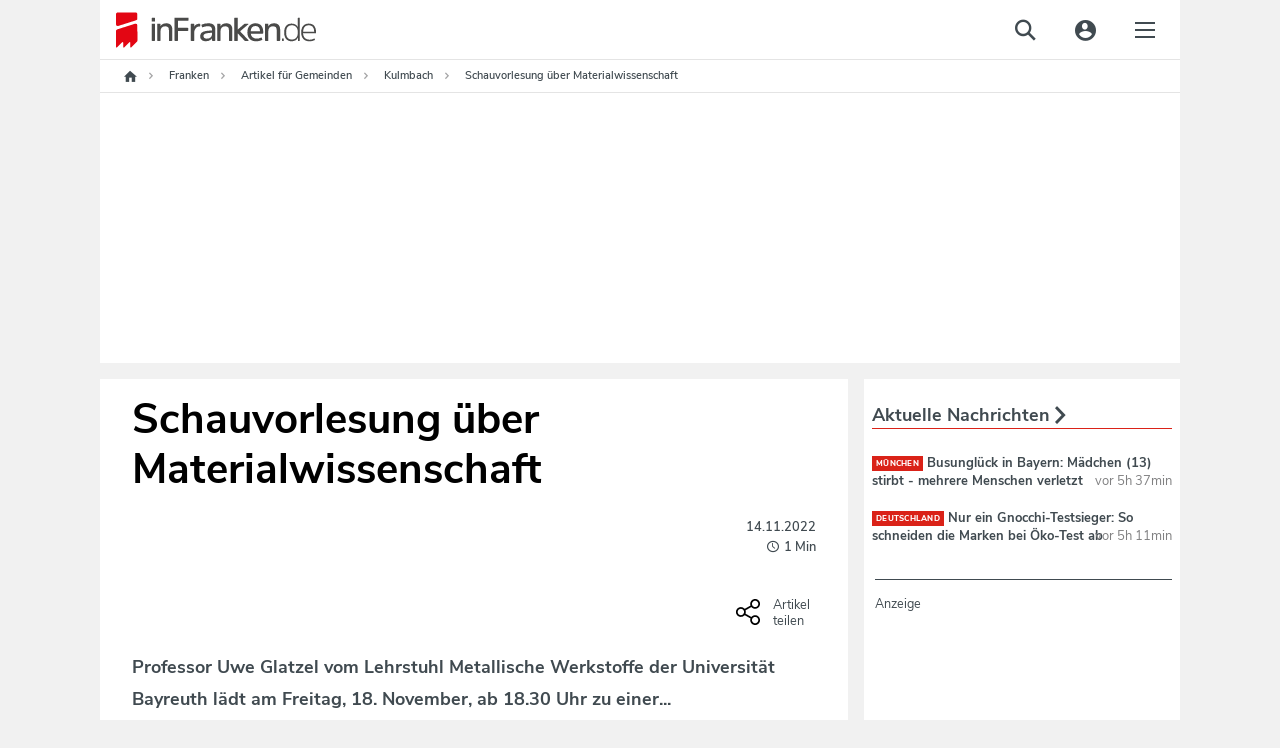

--- FILE ---
content_type: text/html;charset=utf-8
request_url: https://www.infranken.de/lk/gem/kulmbach/schauvorlesung-ueber-materialwissenschaft-art-5585105
body_size: 66040
content:
<!DOCTYPE html>
<html lang="de">
<head>
<meta http-equiv="content-type" content="text/html; charset=UTF-8" />
<meta name="viewport" content="width=device-width, initial-scale=1.0" />
<title>Schauvorlesung über Materialwissenschaft</title><link rel="dns-prefetch" href="//de.ioam.de" />
<link rel="dns-prefetch" href="//script.ioam.de" />
<link rel="dns-prefetch" href="//data.infranken.de" />
<link rel="dns-prefetch" href="//dynamic.infranken.de" />
<link rel="dns-prefetch" href="//static.infranken.de" />
<link rel="dns-prefetch" href="//cp.infranken.de" />
<link rel='preload' href='//data-ef8760a9b2.infranken.de/iomm/latest/manager/base/es6/bundle.js' as='script' id='IOMmBundle'>





<meta name="language" content="de" /><meta name="distribution" content="global" />
<script>
!function(e,o,t,n,i,r){function c(e,t){r?n(e,t||80):i.push(e,t)}function f(e,t,n,i){return t&&o.getElementById(t)||(i=o.createElement(e||'SCRIPT'),t&&(i.id=t),n&&(i.onload=n),o.head.appendChild(i)),i||{}}r=/p/.test(o.readyState),c.dom=f,e.defer=c,e.addEventListener('on'+t in e?t:'load',function(){for(r=t;i[0];)c(i.shift(),i.shift())}),e.deferscript=function(t,n,e,i){c(function(e){f(!1,n,i).src=t},e)}}(this,document,'pageshow',setTimeout,[]),function(u,t){var a='IntersectionObserver',d='src',l='lazied',h='data-',p=h+l,m='forEach',y='getAttribute',c='appendChild',b=Function(),v=u.defer||b,f=v.dom||b;function g(e){return[].slice.call(t.querySelectorAll(e))}function e(s){return function(e,t,o,r,c,f){v(function(n,t){function i(n){!1!==(r||b).call(n,n)&&(f||['srcset',d,'data','style'])[m](function(e,t){(t=n[y](h+e))&&(n[e]=t)}),n.className+=' '+(o||l)}t=a in u?(n=new u[a](function(e){e[m](function(e,t){e.isIntersecting&&(t=e.target)&&(n.unobserve(t),i(t))})},c)).observe.bind(n):i,g(e||s+'['+h+d+']:not(['+p+'])')[m](function(e){e[y](p)||(e.setAttribute(p,s),t(e))})},t)}}function n(){var r=t.head;v(function(t,n,i,o){t=[].concat(g((i='script[type=deferjs]')+':not('+(o='[async]')+')'),g(i+o)),function e(){if(0!=t){for(o in n=f(),(i=t.shift()).parentNode.removeChild(i),i.removeAttribute('type'),i)'string'==typeof i[o]&&n[o]!=i[o]&&(n[o]=i[o]);n[d]&&!n.hasAttribute('async')?(n.onload=n.onerror=e,r[c](n)):(r[c](n),v(e,.1))}}()},8)}v.all=n,u.deferstyle=function(t,n,e,i){v(function(e){(e=f('LINK',n,i)).rel='stylesheet',e.href=t},e)},u.deferimg=e('IMG'),u.deferiframe=e('IFRAME'),n()}(this,document);
</script>



<style>*.cmpbox{position:fixed;font-family:Arial,sans-serif;background-color:white;-webkit-box-shadow:0 0 5px 0 rgba(0,0,0,0.75);-moz-box-shadow:0 0 5px 0 rgba(0,0,0,0.75);box-shadow:0 0 5px 0 rgba(0,0,0,0.75);box-sizing:border-box;transition:.9s all ease;z-index:9999999}*.cmpbox IMG,*.cmpbox SVG{display:inline-block !important}*.cmpboxrecall IMG,*.cmpboxrecall SVG{display:inline-block !important}*.cmpboxinner,*.cmpboxinner2{height:100%;max-width:1400px;margin-left:auto;margin-right:auto}.cmpfullscreen .cmpboxinner{display:flex;flex-direction:column}*.cmpbox0{bottom:0;right:0;width:600px}*.cmpbox1{bottom:0;left:0;width:100%}*.cmpbox2{bottom:0;left:50%;width:600px;-webkit-transform:translate(-50%,0);-moz-transform:translate(-50%,0);-ms-transform:translate(-50%,0);-o-transform:translate(-50%,0);transform:translate(-50%,0)}*.cmpbox3{position:fixed;top:50%;left:50%;width:600px;-webkit-transform:translate(-50%,-50%);-moz-transform:translate(-50%,-50%);-ms-transform:translate(-50%,-50%);-o-transform:translate(-50%,-50%);transform:translate(-50%,-50%)}*.cmpbox4{top:0;left:50%;width:600px;-webkit-transform:translate(-50%,0);-moz-transform:translate(-50%,0);-ms-transform:translate(-50%,0);-o-transform:translate(-50%,0);transform:translate(-50%,0)}*.cmpbox5{top:0;left:0;width:100%}*.cmpbox6{top:0;right:0;height:100%;max-width:300px}*.cmpbox7{top:0;left:0;height:100%;max-width:300px}*.cmpboxBG{position:fixed;left:0;top:0;width:100%;height:100%;background-color:#cfcfcf;opacity:.5;filter:alpha(opacity=50);z-index:8999999}*.cmpbox *,*.cmpbox>*{font-family:Arial,sans-serif;text-decoration:none;box-sizing:border-box;border:0 solid white;transition:.9s all ease;vertical-align:middle}*.cmpboxhl{font-size:12pt;color:#3b3b3b}*.cmpboxbtns{text-align:center;min-height:50px;flex-shrink:0}*.cmpboxtxt,.cmpprpsdescr{font-size:11pt;line-height:1.3em;color:#5f5f5f;text-align:justify}.cmpprpsdescr{margin-bottom:10px}*.cmpboxbtn{font-size:11pt;margin:10px;-webkit-box-shadow:0 0 5px 0 rgba(0,0,0,0.5);-moz-box-shadow:0 0 5px 0 rgba(0,0,0,0.5);box-shadow:0 0 5px 0 rgba(0,0,0,0.5);width:200px;display:inline-block;text-align:center;position:relative;height:auto;padding:7px 0 7px 10px;border-radius:3px;line-height:normal}*.cmpboxbtn.cmpboxbtnsave{padding-left:0}*.cmpbox1 *.cmpboxcontent{display:inline-block;max-width:70%;padding-bottom:0}*.cmpbox1 *.cmpboxcontent.cmpboxcontentfull{max-width:100%}*.cmpbox1 *.cmpboxbtns{display:inline-block;min-width:30%;margin-top:40px;max-width:30%}*.cmpbox5 *.cmpboxcontent{display:inline-block;max-width:70%;padding-bottom:0}*.cmpbox5 *.cmpboxcontent.cmpboxcontentfull{max-width:100%}*.cmpbox5 *.cmpboxbtns{display:inline-block;min-width:30%;margin-top:40px;max-width:30%}.cmpfullscreen.cmpbox1 *.cmpboxbtns,.cmpfullscreen.cmpbox5 *.cmpboxbtns{display:block;margin-top:10px;max-width:100%;width:100%}@media(max-width:1500px){*.cmpbox1 *.cmpboxcontent{max-width:calc(100% - 450px)}*.cmpbox1 *.cmpboxcontent.cmpboxcontentfull{max-width:100%}*.cmpbox1 *.cmpboxbtns{min-width:450px}*.cmpbox5 *.cmpboxcontent{max-width:calc(100% - 450px)}*.cmpbox5 *.cmpboxcontent.cmpboxcontentfull{max-width:100%}*.cmpbox5 *.cmpboxbtns{min-width:450px}}@media(max-width:1200px){*.cmpbox1 *.cmpboxcontent{max-width:calc(100% - 250px)}*.cmpbox1 *.cmpboxcontent.cmpboxcontentfull{max-width:100%}*.cmpbox1 *.cmpboxbtns{width:250px;min-width:250px}*.cmpbox5 *.cmpboxcontent{max-width:calc(100% - 250px)}*.cmpbox5 *.cmpboxcontent.cmpboxcontentfull{max-width:100%}*.cmpbox5 *.cmpboxbtns{width:250px;min-width:250px}.cmpfullscreen.cmpbox1 *.cmpboxbtns,.cmpfullscreen.cmpbox5 *.cmpboxbtns{display:block;margin-top:10px;max-width:100%;width:100%}*.cmpboxbtn{display:block;margin-left:auto;margin-right:auto;margin-bottom:10px}.cmpfullscreen *.cmpboxbtn{display:inline-block;margin-bottom:10px}}@media(max-width:800px){*.cmpbox1 *.cmpboxcontent{max-width:100%;width:100%;display:block}*.cmpbox1 *.cmpboxbtns{width:100%;display:block;max-width:100%;margin-top:0}*.cmpbox5 *.cmpboxcontent{max-width:100%;width:100%;display:block}*.cmpbox5 *.cmpboxbtns{width:100%;display:block;max-width:100%;margin-top:0}.cmpfullscreen.cmpbox1 *.cmpboxbtns,.cmpfullscreen.cmpbox5 *.cmpboxbtns{margin-top:10px}*.cmpboxbtn{display:inline-block;margin:10px}}@media(max-width:600px){*.cmpbox0,*.cmpbox2,*.cmpbox3,*.cmpbox4{width:100%}}@media(max-width:400px){*.cmpbox6,*.cmpbox7{width:100%}}*.cmpboxbtnno,A.cmpboxbtnno,A.cmpboxbtnno:link{background-color:#229cca;color:white}*.cmpboxbtncustom,A.cmpboxbtncustom,A.cmpboxbtncustom:link{background-color:#229cca;color:white;padding-left:0}*.cmpboxbtnyes,A.cmpboxbtnyes,A.cmpboxbtnyes:link{background-color:#229cca;color:white}*.cmpboxbtnsave,A.cmpboxbtnsave,A.cmpboxbtnsave:link{background-color:#229cca;color:white}*.cmpboxbtnaccept,A.cmpboxbtnaccept,A.cmpboxbtnaccept:link{background-color:#229cca;color:white}*.cmpboxbtnreject,A.cmpboxbtnreject,A.cmpboxbtnreject:link{background-color:#229cca;color:white}.cmpboxbtn span{vertical-align:bottom}*.cmplogo{position:absolute}*.cmplogo2{position:absolute;padding:2px;right:2px;bottom:0;font-size:7pt;line-height:2px;color:gray;transition:.9s all ease}*.cmplogo2 span{font-size:7pt;color:#a8a8a8;text-decoration:none;transition:.9s all ease;line-height:2px}*.cmplogo2 A,*.cmplogo2 A:link{font-size:7pt;color:#575d80;text-decoration:none;transition:.9s all ease;line-height:2px}*.cmpdl2{width:16px;height:16px;border:0 solid white;padding:0;margin:0 2px 0 0;transition:.9s all ease}*.cmplogo2h{display:none;transition:.9s all ease}*.cmplogo2:hover *.cmplogo2h{display:inline;transition:.9s all ease}.cmplanguage{display:block;border-radius:5px;position:absolute;padding:6px 3px;text-align:left;left:3px;bottom:3px;font-size:7pt;line-height:2px;color:gray;transition:.4s all ease;border:1px solid transparent;cursor:pointer}.cmplanguage:hover{background-color:#fffdcd;border:1px solid #ffd341;-webkit-box-shadow:0 0 5px 0 rgba(0,0,0,0.25);-moz-box-shadow:0 0 5px 0 rgba(0,0,0,0.25);box-shadow:0 0 5px 0 rgba(0,0,0,0.25)}.cmplangicon{width:16px;height:11px;-webkit-filter:grayscale(60%);filter:grayscale(60%)}.cmplanguage:hover .cmplangicon,.cmplangicon:hover{-webkit-filter:grayscale(0);filter:grayscale(0)}.cmpaltlangs{position:absolute;bottom:-1px;left:-1px;background-color:#fffdcd;border:1px solid #ffd341;border-radius:5px;width:144px;-webkit-box-shadow:0 0 5px 0 rgba(0,0,0,0.25);-moz-box-shadow:0 0 5px 0 rgba(0,0,0,0.25);box-shadow:0 0 5px 0 rgba(0,0,0,0.25)}.cmpaltlang{display:inline-block;padding:6px 3px;font-size:7pt;line-height:2px;color:gray;border:1px solid #f7e939;border-radius:5px;background-color:#ffffe3;margin:2px;cursor:pointer}.cmpaltlang:hover{background-color:white;-webkit-box-shadow:0 0 5px 0 rgba(0,0,0,0.25);-moz-box-shadow:0 0 5px 0 rgba(0,0,0,0.25);box-shadow:0 0 5px 0 rgba(0,0,0,0.25)}.cmpaltlangcurrent{display:block;padding:6px 3px;cursor:pointer}*.cmpmore{text-align:center;font-size:9pt;color:silver;line-height:1em}*.cmpmorelink,A.cmpmorelink,A.cmpmorelink:link{padding:10px;display:inline-block}*.cmpimg{width:15px;height:15px;position:absolute;left:10px;top:0;border:0;margin-top:.6em}*.cmpdl{max-height:50px;max-width:200px;border:0}*.cmptblbox{height:calc(100% - 60px);overflow-y:scroll;max-width:800px;min-height:100px;margin-right:auto;margin-left:auto;width:100%}.cmpboxheadline{max-width:800px;min-height:100px;margin-right:auto;margin-left:auto;width:100%;flex-shrink:0}*.cmpboxnavi{width:200px;float:left}*.cmpboxnaviitem{border:1px solid silver;border-radius:5px;padding:10px;margin-bottom:5px;cursor:pointer}.cmpboxnaviitem *{vertical-align:middle}.cmpboxnaviitem img{margin-right:5px}*.cmpboxnaviitemactive{background-color:#fffdcd}*.cmpboxdetails{float:left;width:calc(100% - 200px);padding-left:15px}@media(max-width:570px){*.cmpboxnavi{width:100%;float:none}*.cmplogo{display:none}*.cmpboxnaviitem{border:1px solid silver;border-radius:5px;padding:5px;margin-bottom:3px;font-size:10pt}*.cmpboxnaviitemactive{background-color:#fffdcd}*.cmpboxdetails{float:none;width:100%;padding-left:0}}*.cmptbl{border:0 solid white;width:100%}*.cmptbl TH{font-size:10pt;font-weight:bold;border-bottom:2px solid silver;color:#5f5f5f}*.cmpclose{position:absolute;right:2px;top:2px}*.cmptbl Td{font-size:9pt;text-align:center;color:#5f5f5f}td.cmptdborder{border-bottom:1px solid silver}*.cmpcookietbl Td{font-size:9pt;border-bottom:1px solid silver;text-align:left;color:#5f5f5f}td.cmpvendname{text-align:right}*.cmpimgyesno{border:0 solid white;width:40px;height:20px;color:#cfcfcf}.cmpwelcomeprpsbtn *.cmpimgyesno{border:0 solid white;width:40px;height:20px;color:#cfcfcf}*.cmpimgyesno svg,.cmptogglespan svg{border:0 solid white;width:40px;height:20px;color:#cfcfcf}*.cmpimgsaveno{border:0 solid white;width:40px;height:20px;color:#cfcfcf}.cmpwelcomeprpsbtn *.cmpimgsaveno{border:0 solid white;width:40px;height:20px;color:#cfcfcf}.cmpboxwelcomeprps{text-align:left;display:flex;flex-wrap:wrap}.cmpwelcomeprps{column-span:none;display:inline-flex;margin-bottom:5px;width:240px;text-align:left;margin-right:15px}.cmpwelcomeprpsbtn{display:inline;margin-right:5px;flex-shrink:0}.cmpwelcomeprpstxt{display:inline;padding-top:2px}.cmpbox.cmpfullscreen{width:100%;height:100%;transform:none !important;left:0;top:0;max-width:unset;max-height:unset;z-index:9999999999;}TD.cmpallvend,TH.cmpallvend,TD.cmpallprps,TH.cmpallprps{background-color:#fffdcd}TD.cmpcenter,TH.cmpcenter{text-align:center}TD.cmpsmallborder,TH.cmpsmallborder{border-bottom:1px solid silver}*.cmpboxtxt svg{width:16px;height:16px}*.cmpcolorcodingtxt{font-size:10pt;color:#333;padding:5px;line-height:1.2em}*.cmppurposeicon svg{width:16px;height:16px}*.cmpvendorpurposes svg{fill:#333;width:14px;height:14px}*.cmpcolorcodingtxtconsent{color:#333;font-weight:bold}*.cmpvendorlegintpurposes svg{fill:#b4b4b4;width:14px;height:14px}*.cmpcolorcodingtxtlegint{color:#b4b4b4;font-weight:bold}*.cmpvendorfeatures svg{fill:#5781ad;width:14px;height:14px}*.cmpcolorcodingtxtfeatures{color:#5781ad;font-weight:bold}*.cmpboxrecall{position:fixed;bottom:10px;left:10px;border-radius:30px;padding:3px;vertical-align:middle;line-height:20px;z-index:7999999}*.cmpboxrecall *{font-size:12px;line-height:20px;vertical-align:middle}*.cmpboxrecalltxt{display:none;font-family:Arial,sans-serif;padding-right:10px}A.cmpboxrecalllink,A.cmpboxrecalllink:link,A.cmpboxrecalllink:hover,A.cmpboxrecalllink:active,A.cmpboxrecalllink:visited{display:block;height:20px;color:#0b9ac5;text-decoration:none}*.cmpboxrecall{background-color:#f7fcff;-webkit-box-shadow:0 0 5px 0 rgba(0,0,0,0.25);-moz-box-shadow:0 0 5px 0 rgba(0,0,0,0.25);box-shadow:0 0 5px 0 rgba(0,0,0,0.25)}A.cmpboxrecalllink:hover *.cmpboxrecalltxt{display:inline}*.cmptdchoice{width:100px}*.cmponofftext{display:block;font-size:8pt;color:#999}*.cmppurposedescription{position:absolute;left:calc(50% - 400px);top:25%;background-color:white;margin-left:auto;margin-right:auto;padding:20px;box-shadow:0 0 15px 0 rgba(0,0,0,0.25);width:800px;max-width:75%;max-height:75%;overflow-y:scroll}@media(max-width:820px){*.cmppurposedescription{left:12%;top:12%}}.cmppurposedescrboxhl{font-size:11pt;color:#3b3b3b}.cmppurposedescrtext{font-size:10pt;line-height:1.2em;color:#5f5f5f;text-align:justify}.cmpageverifybox{max-width:300px;margin-left:auto;margin-right:auto}.cmpageverifybox SELECT.cmpageverify{display:inline-block;padding:3px;line-height:2em;font-size:11pt;border:0 solid white;margin:0 0 5px}.cmpageverifybox SELECT.cmpageverifymonth{margin-left:10px}.cmpageverifybox SELECT.cmpageverifyday{margin-left:10px}.cmpageverifytype1 SELECT.cmpageverify,.cmpageverifytype4 SELECT.cmpageverify{display:inline-block;width:100%}.cmpageverifytype2 SELECT.cmpageverify{display:inline-block;width:calc(50% - 10px)}.cmpageverifytype3 SELECT.cmpageverify{display:inline-block;width:calc(33% - 20px)}.cmpageverifybox SELECT.cmpagewrong{background-color:#f6592c;color:white}.cmpcookiesdescrbox{display:flex;flex-direction:column;height:100%}.cmpcookiesdescrboxhl{font-size:11pt;color:#3b3b3b;flex-grow:1}.cmpcookiesdescrtable{flex-grow:10;overflow-y:scroll}.cmpcookiesdescrbox .cmpboxbtnsmore{flex-grow:1}@media(max-width:321px),(max-height:321px){.cmpbox{font-size-adjust:.38 !important;line-height:1.05em !important;padding:5px !important}}@media(max-width:414px) and (max-height:736px),(max-width:736px) and (max-height:414px),(max-width:414px) and (max-height:736px),(max-width:736px) and (max-height:414px){.cmpbox{padding:10px !important}}@media(max-height:896px) and (max-width:414px) and (orientation:portrait){.cmpbox{width:100%;max-height:50%;min-height:300px;height:300px;overflow:auto !important;-webkit-overflow-scrolling:auto !important;padding:15px !important}.cmpboxinner{display:flex;flex-direction:column}.cmpboxcontent{flex-grow:1;overflow:auto;-webkit-overflow-scrolling:auto}.cmpboxbtns{flex-grow:1;min-height:120px;max-height:200px !important}.cmplogo{display:none}.cmpbox.cmpfullscreen{max-height:100% !important;height:100% !important}.cmpboxbtn{margin:5px}A.cmpmorelink:link{padding:3px}.cmpwelcomeprps{width:100%}}@media(max-width:896px) and (max-height:414px) and (orientation:landscape){.cmpbox{width:100%;max-height:50%;min-height:150px;height:350px;overflow:auto !important;-webkit-overflow-scrolling:auto !important;padding:15px !important}.cmpboxinner{display:flex;flex-direction:row}.cmpboxcontent{flex-grow:1;overflow:auto;-webkit-overflow-scrolling:auto}.cmpboxbtns{flex-grow:1;min-height:50px;width:100%;max-width:100%}.cmplogo{display:none}.cmpboxbtn{margin:5px}.cmpbox.cmpfullscreen{max-height:100% !important;height:100% !important}A.cmpmorelink:link{padding:3px}}@media(max-height:600px) and (max-width:400px){.cmpbox{width:100%;max-height:50%;min-height:50%;height:250px;overflow:auto !important;-webkit-overflow-scrolling:auto !important;padding:15px !important}.cmpboxbtns{flex-grow:1;min-height:50px}.cmpboxbtn{margin:5px;width:130px}A.cmpmorelink:link{padding:3px}}.cookieinfotable{width:100%}.cookieinfotable td,.cookieinfotable th{text-align:left}.cookieinfotable_descr{font-size:smaller;padding-bottom:10px}.cmpvendorbox2{text-align:left !important;position:relative;padding-right:20px}.cmppurposebox2{text-align:left !important;position:relative;padding-right:20px}.cmpvendorinfohl{font-weight:bold;margin-top:15px}.cmplazypreviewiframe{position:relative;overflow:hidden;box-sizing:border-box;transition:.9s all ease;font-family:Arial,sans-serif;background-repeat:no-repeat;background-position:center;background-size:cover}.cmplazypreviewiframe *,.cmplazypreviewiframe>*{font-family:Arial,sans-serif;text-decoration:none;box-sizing:border-box;border:0 solid white;transition:.9s all ease;vertical-align:middle}.cmplazypreviewmsg{margin:0;position:absolute;top:50%;-ms-transform:translateY(-50%);transform:translateY(-50%);background-color:rgba(255,255,255,0.95);width:100%;padding:20px}.cmpcheckboxpreview {margin-right: 0.5rem;}.cmplazypreviewmsg *{font-size:11pt;color:#242424}.cmplazypreviewmsginner{max-width:90%;width:640px;margin-left:auto;margin-right:auto}.cmplazyhl{font-weight:bold}.cmplazybtn{text-align:center}.cmplazycb{font-size:10pt;text-align:center}.cmphelpicon{width:16px;height:16px;max-width:16px;max-height:16px;margin-right:2px;margin-left:4px}.cmphelpicon path{fill:#999}.cmpvendoricon{width:16px;height:16px;max-width:16px;max-height:16px;padding:0;margin:0 2px 0 4px}.cmpvendboxclose,A.cmpvendboxclose,A.cmpvendboxclose:link{position:absolute;right:5px;top:5px}.cmpvendboxclose svg{width:16px;height:16px;fill:#999}.cmplisticon{width:14px;height:14px;margin-top:3px;margin-right:5px}.cmpcarousel{display:flex;flex-direction:column;overflow:hidden}.cmpboxnavi.cmpcarouselnavi{width:100%;float:none}.cmpcarouselcontent{padding:15px;overflow-y:scroll}.cmpboxdetailscarousel{float:none;width:100%;padding:0}.cmptblboxcarousel{overflow-y:unset}.cmpboxdetailscarousel{display:flex;flex-direction:column;height:100%}@media(max-width:896px) and (max-height:414px) and (orientation:landscape){.cmpboxdetailscarousel{display:block;overflow-y:auto}.cmpcarouselnavi{overflow:auto}}.cmpbox.cmpboxWelcomeGDPR{    overflow: auto; max-height: 100% !important;max-width: 800px !important;transform: translate(-50%, -50%) !important;left: 50%;top: 50%;z-index:9999999999;}#page{position:relative;}#page .sky-wrapper { width: 100%; position: fixed; top: 0; max-width: 1080px;}</style>

<script>if(!"gdprAppliesGlobally" in window){window.gdprAppliesGlobally=true}if(!("cmp_id" in window)||window.cmp_id<1){window.cmp_id=0}if(!("cmp_cdid" in window)){window.cmp_cdid="e57ee4368f3d"}if(!("cmp_params" in window)){window.cmp_params=""}if(!("cmp_host" in window)){window.cmp_host="dynamic.infranken.de"}if(!("cmp_cdn" in window)){window.cmp_cdn="static.infranken.de"}if(!("cmp_proto" in window)){window.cmp_proto="https:"}if(!("cmp_codesrc" in window)){window.cmp_codesrc="1"}window.cmp_getsupportedLangs=function(){var b=["DE","EN","FR","IT","NO","DA","FI","ES","PT","RO","BG","ET","EL","GA","HR","LV","LT","MT","NL","PL","SV","SK","SL","CS","HU","RU","SR","ZH","TR","UK","AR","BS"];if("cmp_customlanguages" in window){for(var a=0;a<window.cmp_customlanguages.length;a++){b.push(window.cmp_customlanguages[a].l.toUpperCase())}}return b};window.cmp_getRTLLangs=function(){var a=["AR"];if("cmp_customlanguages" in window){for(var b=0;b<window.cmp_customlanguages.length;b++){if("r" in window.cmp_customlanguages[b]&&window.cmp_customlanguages[b].r){a.push(window.cmp_customlanguages[b].l)}}}return a};window.cmp_getlang=function(j){if(typeof(j)!="boolean"){j=true}if(j&&typeof(cmp_getlang.usedlang)=="string"&&cmp_getlang.usedlang!==""){return cmp_getlang.usedlang}var g=window.cmp_getsupportedLangs();var c=[];var f=location.hash;var e=location.search;var a="languages" in navigator?navigator.languages:[];if(f.indexOf("cmplang=")!=-1){c.push(f.substr(f.indexOf("cmplang=")+8,2).toUpperCase())}else{if(e.indexOf("cmplang=")!=-1){c.push(e.substr(e.indexOf("cmplang=")+8,2).toUpperCase())}else{if("cmp_setlang" in window&&window.cmp_setlang!=""){c.push(window.cmp_setlang.toUpperCase())}else{if(a.length>0){for(var d=0;d<a.length;d++){c.push(a[d])}}}}}if("language" in navigator){c.push(navigator.language)}if("userLanguage" in navigator){c.push(navigator.userLanguage)}var h="";for(var d=0;d<c.length;d++){var b=c[d].toUpperCase();if(g.indexOf(b)!=-1){h=b;break}if(b.indexOf("-")!=-1){b=b.substr(0,2)}if(g.indexOf(b)!=-1){h=b;break}}if(h==""&&typeof(cmp_getlang.defaultlang)=="string"&&cmp_getlang.defaultlang!==""){return cmp_getlang.defaultlang}else{if(h==""){h="EN"}}h=h.toUpperCase();return h};(function(){var y=document;var z=y.getElementsByTagName;var j=window;var r="";var b="_en";if("cmp_getlang" in j){r=j.cmp_getlang().toLowerCase();if("cmp_customlanguages" in j){var g=j.cmp_customlanguages;for(var u=0;u<g.length;u++){if(g[u].l.toLowerCase()==r){r="en";break}}}b="_"+r}function A(e,D){e+="=";var d="";var m=e.length;var i=location;var E=i.hash;var w=i.search;var s=E.indexOf(e);var C=w.indexOf(e);if(s!=-1){d=E.substring(s+m,9999)}else{if(C!=-1){d=w.substring(C+m,9999)}else{return D}}var B=d.indexOf("&");if(B!=-1){d=d.substring(0,B)}return d}var n=("cmp_proto" in j)?j.cmp_proto:"https:";if(n!="http:"&&n!="https:"){n="https:"}var h=("cmp_ref" in j)?j.cmp_ref:location.href;if(h.length>300){h=h.substring(0,300)}var k=y.createElement("script");k.setAttribute("data-cmp-ab","1");var c=A("cmpdesign","cmp_design" in j?j.cmp_design:"");var f=A("cmpregulationkey","cmp_regulationkey" in j?j.cmp_regulationkey:"");var v=A("cmpgppkey","cmp_gppkey" in j?j.cmp_gppkey:"");var p=A("cmpatt","cmp_att" in j?j.cmp_att:"");k.src=n+"//"+j.cmp_host+"/delivery/cmp.php?"+("cmp_id" in j&&j.cmp_id>0?"id="+j.cmp_id:"")+("cmp_cdid" in j?"&cdid="+j.cmp_cdid:"")+"&h="+encodeURIComponent(h)+(c!=""?"&cmpdesign="+encodeURIComponent(c):"")+(f!=""?"&cmpregulationkey="+encodeURIComponent(f):"")+(v!=""?"&cmpgppkey="+encodeURIComponent(v):"")+(p!=""?"&cmpatt="+encodeURIComponent(p):"")+("cmp_params" in j?"&"+j.cmp_params:"")+(y.cookie.length>0?"&__cmpfcc=1":"")+"&l="+r.toLowerCase()+"&o="+(new Date()).getTime();k.type="text/javascript";k.async=true;if(y.currentScript&&y.currentScript.parentElement){y.currentScript.parentElement.appendChild(k)}else{if(y.body){y.body.appendChild(k)}else{var q=["body","div","span","script","head"];for(var u=0;u<q.length;u++){var x=z(q[u]);if(x.length>0){x[0].appendChild(k);break}}}}var o="js";var t=A("cmpdebugunminimized","cmpdebugunminimized" in j?j.cmpdebugunminimized:0)>0?"":".min";var a=A("cmpdebugcoverage","cmp_debugcoverage" in j?j.cmp_debugcoverage:"");if(a=="1"){o="instrumented";t=""}var k=y.createElement("script");k.src=n+"//"+j.cmp_cdn+"/delivery/"+o+"/cmp"+b+t+".js";k.type="text/javascript";k.setAttribute("data-cmp-ab","1");k.async=true;if(y.currentScript&&y.currentScript.parentElement){y.currentScript.parentElement.appendChild(k)}else{if(y.body){y.body.appendChild(k)}else{var x=z("body");if(x.length==0){x=z("div")}if(x.length==0){x=z("span")}if(x.length==0){x=z("ins")}if(x.length==0){x=z("script")}if(x.length==0){x=z("head")}if(x.length>0){x[0].appendChild(k)}}}})();window.cmp_addFrame=function(b){if(!window.frames[b]){if(document.body){var a=document.createElement("iframe");a.style.cssText="display:none";if("cmp_cdn" in window&&"cmp_ultrablocking" in window&&window.cmp_ultrablocking>0){a.src="//"+window.cmp_cdn+"/delivery/empty.html"}a.name=b;a.setAttribute("title","Intentionally hidden, please ignore");a.setAttribute("role","none");a.setAttribute("tabindex","-1");document.body.appendChild(a)}else{window.setTimeout(window.cmp_addFrame,10,b)}}};window.cmp_rc=function(h){var b=document.cookie;var f="";var d=0;while(b!=""&&d<100){d++;while(b.substr(0,1)==" "){b=b.substr(1,b.length)}var g=b.substring(0,b.indexOf("="));if(b.indexOf(";")!=-1){var c=b.substring(b.indexOf("=")+1,b.indexOf(";"))}else{var c=b.substr(b.indexOf("=")+1,b.length)}if(h==g){f=c}var e=b.indexOf(";")+1;if(e==0){e=b.length}b=b.substring(e,b.length)}return(f)};window.cmp_stub=function(){var a=arguments;__cmp.a=__cmp.a||[];if(!a.length){return __cmp.a}else{if(a[0]==="ping"){if(a[1]===2){a[2]({gdprApplies:gdprAppliesGlobally,cmpLoaded:false,cmpStatus:"stub",displayStatus:"hidden",apiVersion:"2.2",cmpId:31},true)}else{a[2](false,true)}}else{if(a[0]==="getUSPData"){a[2]({version:1,uspString:window.cmp_rc("")},true)}else{if(a[0]==="getTCData"){__cmp.a.push([].slice.apply(a))}else{if(a[0]==="addEventListener"||a[0]==="removeEventListener"){__cmp.a.push([].slice.apply(a))}else{if(a.length==4&&a[3]===false){a[2]({},false)}else{__cmp.a.push([].slice.apply(a))}}}}}}};window.cmp_gpp_ping=function(){return{gppVersion:"1.1",cmpStatus:"stub",cmpDisplayStatus:"hidden",signalStatus:"no ready",supportedAPIs:["5:tcfcav1","7:usnat","8:usca","9:usva","10:usco","11:usut","12:usct"],cmpId:31,sectionList:[],applicableSections:[0],gppString:"",parsedSections:{}}};window.cmp_gppstub=function(){var c=arguments;__gpp.q=__gpp.q||[];if(!c.length){return __gpp.q}var h=c[0];var g=c.length>1?c[1]:null;var f=c.length>2?c[2]:null;var a=null;var j=false;if(h==="ping"){a=window.cmp_gpp_ping();j=true}else{if(h==="addEventListener"){__gpp.e=__gpp.e||[];if(!("lastId" in __gpp)){__gpp.lastId=0}__gpp.lastId++;var d=__gpp.lastId;__gpp.e.push({id:d,callback:g});a={eventName:"listenerRegistered",listenerId:d,data:true,pingData:window.cmp_gpp_ping()};j=true}else{if(h==="removeEventListener"){__gpp.e=__gpp.e||[];a=false;for(var e=0;e<__gpp.e.length;e++){if(__gpp.e[e].id==f){__gpp.e[e].splice(e,1);a=true;break}}j=true}else{__gpp.q.push([].slice.apply(c))}}}if(a!==null&&typeof(g)==="function"){g(a,j)}};window.cmp_msghandler=function(d){var a=typeof d.data==="string";try{var c=a?JSON.parse(d.data):d.data}catch(f){var c=null}if(typeof(c)==="object"&&c!==null&&"__cmpCall" in c){var b=c.__cmpCall;window.__cmp(b.command,b.parameter,function(h,g){var e={__cmpReturn:{returnValue:h,success:g,callId:b.callId}};d.source.postMessage(a?JSON.stringify(e):e,"*")})}if(typeof(c)==="object"&&c!==null&&"__uspapiCall" in c){var b=c.__uspapiCall;window.__uspapi(b.command,b.version,function(h,g){var e={__uspapiReturn:{returnValue:h,success:g,callId:b.callId}};d.source.postMessage(a?JSON.stringify(e):e,"*")})}if(typeof(c)==="object"&&c!==null&&"__tcfapiCall" in c){var b=c.__tcfapiCall;window.__tcfapi(b.command,b.version,function(h,g){var e={__tcfapiReturn:{returnValue:h,success:g,callId:b.callId}};d.source.postMessage(a?JSON.stringify(e):e,"*")},b.parameter)}if(typeof(c)==="object"&&c!==null&&"__gppCall" in c){var b=c.__gppCall;window.__gpp(b.command,function(h,g){var e={__gppReturn:{returnValue:h,success:g,callId:b.callId}};d.source.postMessage(a?JSON.stringify(e):e,"*")},"parameter" in b?b.parameter:null,"version" in b?b.version:1)}};window.cmp_setStub=function(a){if(!(a in window)||(typeof(window[a])!=="function"&&typeof(window[a])!=="object"&&(typeof(window[a])==="undefined"||window[a]!==null))){window[a]=window.cmp_stub;window[a].msgHandler=window.cmp_msghandler;window.addEventListener("message",window.cmp_msghandler,false)}};window.cmp_setGppStub=function(a){if(!(a in window)||(typeof(window[a])!=="function"&&typeof(window[a])!=="object"&&(typeof(window[a])==="undefined"||window[a]!==null))){window[a]=window.cmp_gppstub;window[a].msgHandler=window.cmp_msghandler;window.addEventListener("message",window.cmp_msghandler,false)}};window.cmp_addFrame("__cmpLocator");if(!("cmp_disableusp" in window)||!window.cmp_disableusp){window.cmp_addFrame("__uspapiLocator")}if(!("cmp_disabletcf" in window)||!window.cmp_disabletcf){window.cmp_addFrame("__tcfapiLocator")}if(!("cmp_disablegpp" in window)||!window.cmp_disablegpp){window.cmp_addFrame("__gppLocator")}window.cmp_setStub("__cmp");if(!("cmp_disabletcf" in window)||!window.cmp_disabletcf){window.cmp_setStub("__tcfapi")}if(!("cmp_disableusp" in window)||!window.cmp_disableusp){window.cmp_setStub("__uspapi")}if(!("cmp_disablegpp" in window)||!window.cmp_disablegpp){window.cmp_setGppStub("__gpp")};</script>
<script>

__tcfapi("addEventListener",2, function(e){

if(e.eventStatus =="cmpuishown"  ){
dataLayer.push({'event':'cmpuishown', 'cmpuishown': true});
}
if(e.eventStatus =="useractioncomplete"  ){
dataLayer.push({'event':'cmpcomplete', 'cmpuishown': false});
}
if(e.eventStatus =="tcloaded"  ){
dataLayer.push({'event':'cmpcomplete', 'cmpuishown': false});
}
if(e.cmpStatus=="loaded"){
// create and dispatch the event
var event = new CustomEvent("cmploaded");
window.dispatchEvent(event);
dataLayer.push({'event':'consent loaded', 'consentLoaded': true});
}
});


</script>

<!-- DMP -->


<script>
var yieldlove_prevent_autostart = true;
</script>



<script>
var artikelId="5585105";var thema = "Materialwissenschaft, Professoren";var thema = "null";var gruppe = "";var hat_videoplayer ="1";var anzahlBilder = "null";var autor="null";var autorrolle="null";var artikelkitextbaustein="";
</script>
<script src="about:blank" class="cmplazyload" async data-cmp-vendor="251" type="text/plain"  async='async' data-cmp-src="//cdn-a.yieldlove.com/v2/yieldlove.js?infranken.de"></script><script src="about:blank" class="cmplazyload" async data-cmp-vendor="755" type="text/plain"  async="async" data-cmp-src="https://securepubads.g.doubleclick.net/tag/js/gpt.js"></script><script type="text/plain" class="cmplazyload" data-cmp-vendor="251">  window.googletag = window.googletag || {};
  window.googletag.cmd = window.googletag.cmd || [];
  window.googletag.cmd.push(function() {  window.googletag.pubads().setTargeting('pagetype','article');window.googletag.pubads().setTargeting('zone','localnews');window.googletag.pubads().setTargeting('regional','franken');window.googletag.pubads().setTargeting('detail', 'true');
window.googletag.pubads().setTargeting('artikelid', '5585105');
if(document.cookie.indexOf('APPdiscarded=')==-1){
window.googletag.pubads().setTargeting('smartbanner', ['app']);
}
if(document.referrer){
window.googletag.pubads().setTargeting('referrer',/^https?:\/\/([a-zA-Z0-9-_\.]+)(:[0-9]+)?/.exec(document.referrer)[1]);
}

    googletag.pubads().disableInitialLoad();

                
window.googletag.enableServices();
dataLayer.push({'event':'googletagisinit'});
});

window.googletag.cmd.push(async () => {
  const slot = await new Promise((resolve) => {
    const interval = setInterval(() => {

       
     

window.googletag.pubads().addEventListener('slotRenderEnded',
    function(event) {
      var slot = event.slot;
      if(localStorage.getItem('debugYL')!==null){
      console.group(
          'Slot', slot.getSlotElementId(), 'finished rendering.');

      // Log details of the rendered ad.
      console.log('Advertiser ID:', event.advertiserId);
      console.log('Campaign ID: ', event.campaignId);
      console.log('Creative ID: ', event.creativeId);
      console.log('Is empty?:', event.isEmpty);
      console.log('Line Item ID:', event.lineItemId);
      console.log('Size:', event.size);
      console.log('Source Agnostic Creative ID:',
                  event.sourceAgnosticCreativeId);
      console.log('Source Agnostic Line Item ID:',
                  event.sourceAgnosticLineItemId);
      console.groupEnd();
}

     



     if (slot.getSlotElementId() === "div-gpt-ad-mobile_sticky" && !event.isEmpty) {
      
console.log("KEPPLER");

console.log(slot.getSlotElementId(), event);

const bellbottom = event.size[1] + 20;
document.styleSheets[0].insertRule('.cleverpush-bell{bottom: '+bellbottom +'px }', 0);
      }
    }
);

 var slots = googletag.pubads().getSlots().filter((s) => s.getSlotId().getDomId().indexOf('div-gpt-ad-') !== -1 );


      if (slots) {

        clearInterval(interval);
        resolve(slots);
      }
 
   
    }, 100)
  })
});  



  </script>




<script>
tp = window["tp"] || [];
</script>

<meta name="robots" content="max-image-preview:large">


<meta name="robots" content="NOINDEX, NOFOLLOW, NOARCHIVE" /><meta name="verify-v1" content="h1rycnESTnM/MN77GlQWiUZn5lUam4KsoxykGn2v3tg=" />
<meta name="google-site-verification" content="0Q9oQc26u3gNHJwUCEmvh162u3aBf1WiiZ2kPNrgD54" />
<link rel="manifest" href="/manifest.json" />
<meta property="fb:app_id" content="893561754045889" />
<meta name="pocket-site-verification" content="910a4b3b5276d79702ae03c36c5cb6" />



                  <link rel="shortcut icon" href="/layout/favicon/infranken/favicon.ico" type="image/x-icon" />
<link rel="apple-touch-icon" sizes="57x57" href="/layout/favicon/infranken/apple-touch-icon-57.png" />
<link rel="apple-touch-icon" sizes="120x120" href="/layout/favicon/infranken/apple-touch-icon-120.png" />
<link rel="apple-touch-icon" sizes="76x76" href="/layout/favicon/infranken/apple-touch-icon-76.png" />
<link rel="apple-touch-icon" href="/layout/favicon/infranken/apple-touch-icon-152.png" />
<link rel="shortcut icon" href="/layout/favicon/infranken/android-icon.png" sizes="196x196" />
<link rel="canonical" href="https://www.fraenkischertag.de/gemeinde/kulmbach/schauvorlesung-ueber-materialwissenschaft-art-201380" />
<script class="cmplazyload" data-cmp-vendor="s28" type="text/plain">
  (function() {
    /** CONFIGURATION START **/
    var _sf_async_config = window._sf_async_config = (window._sf_async_config || {});
    _sf_async_config.uid = 65934;
    _sf_async_config.domain = 'infranken.de';
    _sf_async_config.flickerControl = false;
    _sf_async_config.useCanonical = true;
    _sf_async_config.useCanonicalDomain = true;            _sf_async_config.sections = '/lk/gem/kulmbach/';            _sf_async_config.authors = '';     _sf_async_config.pingServer = 'pong.chartbeat.net';
    /** CONFIGURATION END **/
    function loadChartbeat() {
        var e = document.createElement('script');
        var n = document.getElementsByTagName('script')[0];
        e.type = 'text/javascript';
        e.async = true;
        e.src = '//static.chartbeat.com/js/chartbeat.js';;
        n.parentNode.insertBefore(e, n);
    }
    loadChartbeat();
  })();
</script>
<script src="about:blank" class="cmplazyload" async data-cmp-vendor="s28" type="text/plain" data-cmp-src="//static.chartbeat.com/js/chartbeat_mab.js"></script><style>
:root {
--verlagconfig-color_grey_1: #404A50;
--verlagconfig-color_grey_2: #818182;
--verlagconfig-color_grey_3: #A5A5A6;
--verlagconfig-color_grey_4: #C9C9C9;
--verlagconfig-color_grey_5: #E4E4E4;
--verlagconfig-color_grey_6: #F1F1F1;
--verlagconfig-secondary_color_primary: #DA2218;
--verlagconfig-color_primary_fontcolor: #fff;
--verlagconfig-color_hover: #a0030c;
--verlagconfig-color_primary: #DA2218;
}
@font-face{font-family:'Nunito Sans';font-style:normal;font-weight:400;font-display:fallback;src:url(/layout/fonts/nunito-sans-v3-latin-regular.woff2) format('woff2'),url(/layout/fonts/nunito-sans-v3-latin-regular.woff) format('woff')}@font-face{font-family:'Nunito Sans';font-style:normal;font-weight:600;font-display:fallback;src:url(/layout/fonts/nunito-sans-v3-latin-600.woff2) format('woff2'),url(/layout/fonts/nunito-sans-v3-latin-600.woff) format('woff')}@font-face{font-family:'Nunito Sans';font-style:normal;font-weight:700;font-display:fallback;src:url(/layout/fonts/nunito-sans-v3-latin-700.woff2) format('woff2'),url(/layout/fonts/nunito-sans-v3-latin-700.woff) format('woff')}@font-face{font-family:'Nunito Sans';font-style:normal;font-weight:800;font-display:fallback;src:url(/layout/fonts/nunito-sans-v3-latin-800.woff2) format('woff2'),url(/layout/fonts/nunito-sans-v3-latin-800.woff) format('woff')}html{font-family:sans-serif;-ms-text-size-adjust:100%;-webkit-text-size-adjust:100%}body{margin:0}article,aside,details,figcaption,figure,footer,header,hgroup,main,menu,nav,section,summary{display:block}a{background-color:transparent}a:active,a:hover{outline:0}b,strong{font-weight:700}h1{font-size:2em;margin:.67em 0}img{border:0}svg:not(:root){overflow:hidden}figure{margin:1em 40px}hr{-webkit-box-sizing:content-box;-moz-box-sizing:content-box;box-sizing:content-box;height:0}button,input,optgroup,select,textarea{color:#000;font:inherit;margin:0}button{overflow:visible}button,select{text-transform:none}button,html input[type=button],input[type=reset],input[type=submit]{-webkit-appearance:button;cursor:pointer}table{border-collapse:collapse;border-spacing:0}*{-webkit-box-sizing:border-box;-moz-box-sizing:border-box;box-sizing:border-box}:after,:before{-webkit-box-sizing:border-box;-moz-box-sizing:border-box;box-sizing:border-box}html{font-size:10px;-webkit-tap-highlight-color:transparent}body{font-family:"Helvetica Neue",Helvetica,Arial,sans-serif;font-size:14px;line-height:1.42857143;color:#333;background-color:#fff}button,input,select,textarea{font-family:inherit;font-size:inherit;line-height:inherit}a{color:#337ab7;text-decoration:none}a:focus,a:hover{color:#23527c;text-decoration:underline}a:focus{outline:5px auto -webkit-focus-ring-color;outline-offset:-2px}figure{margin:0}img{vertical-align:middle}hr{margin-top:20px;margin-bottom:20px;border:0;border-top:1px solid #eee}.sr-only{position:absolute;width:1px;height:1px;margin:-1px;padding:0;overflow:hidden;clip:rect(0,0,0,0);border:0}.row{box-sizing:border-box;display:-ms-flexbox;display:-webkit-box;display:flex;-ms-flex:0 1 auto;-webkit-box-flex:0;flex:0 1 auto;-ms-flex-direction:row;-webkit-box-orient:horizontal;-webkit-box-direction:normal;flex-direction:row;-ms-flex-wrap:wrap;flex-wrap:wrap;margin-right:-5px;margin-left:-5px}[class*=col-],[class^=col-]{position:relative;-webkit-box-flex:0;-ms-flex:0 0 100%;flex:0 0 100%;max-width:100%;padding-right:5px;padding-left:5px}.col-xs-12{-ms-flex-preferred-size:100%;flex-basis:100%;max-width:100%}@media (min-width:481px){.row{margin-right:-.5rem;margin-left:-.5rem}[class*=col-],[class^=col-]{padding-right:.5rem;padding-left:.5rem}.col-md-12{-ms-flex-preferred-size:100%;flex-basis:100%;max-width:100%}}.visible-lg,.visible-md,.visible-sm,.visible-xs{display:none!important}@media (max-width:480px){.hidden-xs{display:none!important}}@media (min-width:481px) and (max-width:768px){.hidden-sm{display:none!important}}@media (min-width:769px) and (max-width:940px){.visible-md{display:block!important}.hidden-md{display:none!important}}@media (min-width:941px){.visible-lg{display:block!important}.hidden-lg{display:none!important}}@font-face{font-family:infranken;font-display:fallback;src:url(/layout/fonts/infranken.eot?1601026);src:url(/layout/fonts/infranken.eot?1601026#iefix) format('embedded-opentype'),url(/layout/fonts/infranken.woff2?1601026) format('woff2'),url(/layout/fonts/infranken.woff?1601026) format('woff'),url(/layout/fonts/infranken.ttf?1601026) format('truetype'),url(/layout/fonts/infranken.svg?1601026#infranken) format('svg');font-weight:400;font-style:normal}[class*=" icon-"],[class^=icon-]{font-family:infranken!important;speak:never;font-style:normal;font-weight:400;font-variant:normal;color:inherit;text-transform:none;line-height:inherit;vertical-align:inherit}[class*=" icon_"]:before,[class^=icon_]:before{content:"";font-family:infranken!important}.icon-location:before{content:'\e824'}.icon-calendar:before{content:"\e81e"}.icon-home:before,.icon_home:before{content:"\e910"}.icon-menu:before{content:"\e914"}.icon-ads:before,.icon_ads:before{content:"\e925"}.icon-club:before{content:"\e921"}.icon-event:before{content:"\e922"}.icon-gallery:before{content:"\e923"}.icon-pencil:before{content:"\e924"}.icon-image-gallery:before{content:"\e920"}.icon-abo:before,.icon_abo:before{content:"\e900"}.icon-embed-article:before{content:"\e91f"}.icon-arrow-left-open:before{content:"\e926"}.icon-arrow-right-open:before{content:"\e901"}.icon-dropdown:before{content:"\e906"}.icon-candle:before,.icon_candle:before{content:"\e902"}.icon-career:before,.icon_career:before{content:"\e903"}.icon-close:before{content:"\e904"}.icon-drive:before,.icon_drive:before{content:"\e905"}.icon-e-paper:before,.icon_e-paper:before{content:"\e907"}.icon-entertainment:before{content:"\e908"}.icon-family:before{content:"\e90a"}.icon-headphone:before{content:"\e90c"}.icon-health:before,.icon_health:before{content:"\e90d"}.icon-heart:before,.icon_heart:before{content:"\e90e"}.icon-holiday:before{content:"\e90f"}.icon-arrow-left:before{content:"\e911"}.icon-arrow-right:before{content:"\e912"}.icon-login:before,.icon_login:before{content:"\e913"}.icon-menu-flyout:before{content:"\e915"}.icon-play-button:before{content:"\e916"}.icon-plus-article-small:before{content:"\e918"}.icon-plus-article-large:before{content:"\e917"}.icon-plus-article-medium:before{content:"\e919"}.icon-reload:before{content:"\e91a"}.icon-reply:before{content:"\e91b"}.icon-search:before{content:"\e91c"}.icon-service:before,.icon_service:before{content:"\e91d"}.icon-facebook:before,.icon_facebook:before{content:"\e909"}.icon-gplus:before{content:"\e90b"}.icon-x:before { content: '\ed82';  }.icon-tiktok:before { content: '\eb50';   }.icon-whatsapp:before,.icon_whatsapp:before{content:"\e927"}.icon-user:before{content:"\e930"}.icon-mail:before{content:"\e92f"}.icon-error:before{content:"\e92e"}.icon-warning:before{content:"\e92b"}.icon-success:before{content:"\e92c"}.icon-info:before{content:"\e92d"}.fullscreen-active .icon-fullscreen-open:before,.icon-fullscreen-close:before{content:"\e928"}.icon-fullscreen-open:before{content:"\e929"}.icon-loading:before{content:"\e92a"}.icon-settings:before{content:"\e808"}.icon-to-start:before{content:"\e807"}.icon-rings:before,.icon_rings:before{content:'\e809'}.icon-contact:before{content:'\e805'}.icon-print:before{content:'\e80a'}.icon-shopping:before,.icon_shopping:before{content:'\e80C'}.icon-shopping-bag:before,.icon_shopping-bag:before{content:'\f290'}.icon-download-alt:before{content:'\e80d'}.icon-phone:before{content:'\e806'}.icon-link:before{content:'\e80e'}.icon-wetter-t1:before{content:'\f00d'}.icon-wetter-n1:before{content:'\f02e'}.icon-wetter-t2:before{content:'\f00c'}.icon-wetter-n2:before{content:'\f086'}.icon-wetter-t3:before{content:'\f002'}.icon-wetter-n3:before{content:'\f086'}.icon-wetter-t4:before{content:'\f002'}.icon-wetter-n4:before{content:'\f086'}.icon-wetter-t5:before{content:'\f013'}.icon-wetter-n5:before{content:'\f013'}.icon-wetter-t6:before{content:'\f009'}.icon-wetter-n6:before{content:'\f029'}.icon-wetter-t7:before{content:'\f008'}.icon-wetter-n7:before{content:'\f028'}.icon-wetter-t8:before{content:'\f010'}.icon-wetter-n8:before{content:'\f02d'}.icon-wetter-t9:before{content:'\f00a'}.icon-wetter-n9:before{content:'\f02a'}.icon-wetter-t10:before{content:'\f006'}.icon-wetter-n10:before{content:'\f0b4'}.icon-wetter-t11:before{content:'\f007'}.icon-wetter-n11:before{content:'\f027'}.icon-wetter-t12:before{content:'\f001'}.icon-wetter-n12:before{content:'\f023'}.icon-wetter-t13:before{content:'\f003'}.icon-wetter-n13:before{content:'\f023'}.icon-wetter-t14:before{content:'\f015'}.icon-wetter-n14:before{content:'\f015'}.icon-facebook-official:before{content:'\f230'}.icon-whatsapp-1:before{content:'\f232'}.icon-police:before{content:'\e82b'}.icon-wetter-umbrella:before{content:'\f084'}.icon-tickets:before{content:'\e80b'}.icon_wetter-t1:before{content:'\f00d'}.icon_wetter-n1:before{content:'\f02e'}.icon_wetter-t2:before{content:'\f00c'}.icon_wetter-n2:before{content:'\f086'}.icon_wetter-t3:before{content:'\f002'}.icon_wetter-n3:before{content:'\f086'}.icon_wetter-t4:before{content:'\f002'}.icon_wetter-n4:before{content:'\f086'}.icon_wetter-t5:before{content:'\f013'}.icon_wetter-n5:before{content:'\f013'}.icon_wetter-t6:before{content:'\f009'}.icon_wetter-n6:before{content:'\f029'}.icon_wetter-t7:before{content:'\f008'}.icon_wetter-n7:before{content:'\f028'}.icon_wetter-t8:before{content:'\f010'}.icon_wetter-n8:before{content:'\f02d'}.icon_wetter-t9:before{content:'\f00a'}.icon_wetter-n9:before{content:'\f02a'}.icon_wetter-t10:before{content:'\f006'}.icon_wetter-n10:before{content:'\f0b4'}.icon_wetter-t11:before{content:'\f007'}.icon_wetter-n11:before{content:'\f027'}.icon_wetter-t12:before{content:'\f001'}.icon_wetter-n12:before{content:'\f023'}.icon_wetter-t13:before{content:'\f003'}.icon_wetter-n13:before{content:'\f023'}.icon_wetter-t14:before{content:'\f015'}.icon_wetter-n14:before{content:'\f015'}.icon_wetter-umbrella:before{content:'\f084'}.icon-weather-alert-icon:before{content:'\e813'}.icon-min-temp:before{content:'\ea2a'}.icon-max-temp:before{content:'\ea2b'}.icon-help-circled:before{content:'\e801'}.icon-login-1:before{content:'\e802'}.icon-comment:before{content:'\e80f'}.icon-filter:before{content:'\f0b0'}.icon-bookmark-empty:before{content:'\f097'}.icon-subway:before{content:'\f239'}.icon-kochen:before,.icon_kochen:before{content:'\ea43'}.icon_lokalwerben:before {    content: url("data:image/svg+xml,%3Csvg width='18.856619' height='25.009002' xmlns='http://www.w3.org/2000/svg' version='1.1'%3E%3Cg%3E%3Cpath stroke-width='0.02501' fill='%23404a50' id='path104' d='m0,9.42853q0,-3.90137 2.75097,-6.67734q2.75096,-2.77598 6.67734,-2.75097q3.92638,0.025 6.67734,2.75097q2.75097,2.72596 2.75097,6.67734q0,3.07608 -1.32547,4.8267l-8.10284,10.75377l-8.10284,-10.75377q-1.32547,-1.75062 -1.32547,-4.8267zm5.47692,0q0,1.65058 1.15041,2.80099q1.1504,1.1504 2.80098,1.1504q1.65058,0 2.80098,-1.1504q1.15041,-1.15041 1.15041,-2.80099q0,-1.65058 -1.15041,-2.80098q-1.1504,-1.1504 -2.80098,-1.1504q-1.65058,0 -2.80098,1.1504q-1.15041,1.1504 -1.15041,2.80098z'/%3E%3C/g%3E%3C/svg%3E");    margin-top: 7px;}.icon-home_1:before,.icon_home_1:before{content:'\e811'}.icon-envelope_at:before,.icon_envelope_at:before{content:'\ea48'}.icon-mic:before,.icon_mic:before{content:'\e817';}.icon-suitcase_1:before{content:'\f0f2'}.icon-comments:before{content:'\ea45'}.icon-deals:before{content:'\e814'}.icon-booking:before{content:'\e815';font-size:.85em}.icon-plus>path{fill:#c31400}.icon-plus>polygon{fill:#e4e4e4}.icon-pinterest-official:before,.icon-pinterest:before{content:'\f0d2'}.icon-youtube-official:before,.icon-youtube:before,.icon_youtube:before{content:'\f16a'}.icon-instagram-official:before,.icon-instagram:before{content:'\f16d'}.icon-twitter-official:before{content:"\e91e"}.icon-newsletter-official:before,.icon-newsletter:before{content:"\e92f"}.icon_infrankenapp:before{content:'\e815'}.icon-back-in-time:before{content:'\e816'}.icon-back-in-time{-webkit-transform:scaleX(-1);transform:scaleX(-1);display:inline-block}.icon-telegram:before{content:'\f2c6';}.icon-heart-fill:before { content: '\ea32'; }.icon-share:before { content: '\ea33'; }.icon-tickets:before, .icon_tickets:before {content: '\e80b';}.post-teaser .teaser-inner{position:relative;display:flex;flex-flow:column nowrap;height:100%;overflow:hidden}.post-teaser .post-thumb{position:relative;top:0;right:0;bottom:auto;left:0;overflow:hidden}.post-teaser .no-thumb:before,.post-teaser .post-thumb:before{content:'';display:block;height:0;padding-top:56.25%}.post-teaser .post-thumb img{position:absolute;top:50%;left:50%;display:block;width:auto;height:100%;-webkit-transform:scale(1) rotate(.02deg) translate3d(-50%,-50%,0);transform:scale(1) rotate(.02deg) translate3d(-50%,-50%,0);-webkit-transition:-webkit-transform .8s ease-out;transition:-webkit-transform .8s ease-out;transition:transform .8s ease-out;transition:transform .8s ease-out,-webkit-transform .8s ease-out;-webkit-backface-visibility:hidden;backface-visibility:hidden}.post-teaser .post-content{position:relative;z-index:2;display:-webkit-box;display:-ms-flexbox;display:flex;-webkit-box-orient:vertical;-webkit-box-direction:normal;-ms-flex-flow:column nowrap;flex-flow:column nowrap;-webkit-box-flex:1;-ms-flex:1 0 auto;flex:1 0 auto;padding:.5rem 10px;border-bottom:1px solid #e4e4e4;background:#fff}.post.post-has-thumb .post-content{position:static}@media (min-width:481px){.post-teaser .post-content{padding-left:1rem;padding-right:1rem}}.post-teaser .post-content .post-location{display:block;padding:0;margin:0 0 .25rem;line-height:0}.post.post-has-thumb .post-location{position:absolute;top:1rem;left:1rem;z-index:2;pointer-events:auto}.post-teaser .post-content .post-location>a,.post-teaser .post-content .post-location>span,.post-teaser .post-content a.post-location,.post-teaser .post-content span.post-location{display:inline-block;max-width:100%;padding:.25rem .25rem calc(.25rem - 1px) .25rem;margin:0;font-size:.6875rem;font-weight:800;line-height:1em;color:#fff;letter-spacing:.0333em;overflow:hidden;text-transform:uppercase;text-overflow:ellipsis;white-space:nowrap;background:#DA2218}.post-teaser .post-content .post-location>span{pointer-events:none}.post-teaser .post-content .post-topline{margin:0 0 .25rem;font-size:.875rem;line-height:1.35em;z-index:10}.post-teaser .post-content .post-headline{display:block;display:-webkit-box;height:5em;overflow:hidden;margin:0;font-size:1rem;font-weight:700;line-height:1.25em;color:#404a50;-webkit-line-clamp:4;-webkit-box-orient:vertical;text-overflow:ellipsis;z-index:10}.post-teaser .post-content .post-headline a{color:inherit;transition:color .2s ease-in}.post-teaser .post-content .post-headline a:focus,.post-teaser .post-content .post-headline a:hover{color:#DA2218}.post-teaser .post-content .post-meta,.post-teaser .post-content .post-meta_time{display:-webkit-box;display:-ms-flexbox;display:flex;-webkit-box-orient:horizontal;-webkit-box-direction:normal;-ms-flex-flow:row nowrap;flex-flow:row nowrap;-webkit-box-pack:end;-ms-flex-pack:end;justify-content:flex-end;padding:0;margin-top:auto;font-size:.6875rem;line-height:1.5454em;color:#404a50;z-index:10}@media (max-width:480px){.post-teaser.teaser-format-blog .teaser-inner,.post-type-article.teaser-format-default .teaser-inner{-webkit-box-orient:reverse;-webkit-box-direction:normal;-ms-flex-direction:row-reverse;flex-direction:row-reverse}.post-teaser.teaser-format-blog .post-thumb,.post-type-article.teaser-format-default .post-thumb{-webkit-box-flex:0;-ms-flex:0 0 37.5%;flex:0 0 37.5%}.post-type-article.teaser-format-default .post-thumb:before{padding-top:100%}.post-teaser.teaser-format-blog .post-content,.post-type-article.teaser-format-default .post-content{-webkit-box-flex:0;-ms-flex:0 0 100%;flex:0 0 100%;margin:0;border-bottom:0;max-width:100%!important}.post-type-article.teaser-format-default.post-has-thumb .post-content,.post-type-article.teaser-format-default.post-has-thumb.post-is-premium .post-content{position:relative;top:auto;right:auto;bottom:auto;left:auto;background:#fff;justify-content:initial;flex-basis:62.5%;max-width:62.5%;padding:0 10px 0 0}.post-teaser.teaser-format-blog.post-has-thumb .post-content .post-location,.post-type-article.teaser-format-default.post-has-thumb .post-content .post-location{position:static;flex:0 0 auto}.post-teaser.teaser-format-blog .post-content .post-topline,.post-type-article.teaser-format-default .post-content .post-topline{font-size:.75rem}.post-teaser.teaser-format-blog .post-content .post-headline,.post-type-article.teaser-format-default .post-content .post-headline{font-size:.8125rem}}.post-published.post-meta,.post-teaser:not(.post-type-event) .post-content .post-meta{display:none!important}.teaser-format-default.post-teaser .post-content .post-headline{font-size:.9rem}.post-detail{position:relative;display:block;background:#fff}.post-detail .inner{padding-left:6px;padding-right:6px}.post-detail h1{font-family:'Nunito Sans';font-weight:700;font-size:1.625rem;line-height:1.2em;margin:1em 0 .5em}.post-detail h2{font-family:'Nunito Sans';font-weight:700;font-size:1.25rem;line-height:1.2em;color:#404a50;margin:1em 0 .5em}.post-detail h3{font-family:'Nunito Sans';font-weight:700;font-size:1.125rem;line-height:1.2em;color:#404a50;margin:1em 0 .5em}.post-detail h4{font-family:'Nunito Sans';font-weight:700;font-size:1rem;line-height:1.2em;color:#404a50;margin:1em 0 .5em}.post-detail h5{font-family:'Nunito Sans';font-weight:600;font-size:.6875rem;line-height:1.8181em;color:#818182;margin:1em 0 .5em}.post-detail h6{font-family:'Nunito Sans';font-weight:700;font-size:.6875rem;line-height:1.8181em;color:#404a50;margin:1em 0 .5em}.post-detail .post-header{display:block;padding:1rem 0}.post-detail .post-header .post-location{float:left;display:inline-block;padding:0;margin:0;line-height:0}.post-detail .post-header .post-location>a,.post-detail .post-header .post-location>span{display:inline-block;max-width:100%;padding:.25rem .25rem calc(.25rem - 1px) .25rem;margin:0;font-size:.6875rem;font-weight:800;line-height:1em;color:#fff;letter-spacing:.0333em;overflow:hidden;text-transform:uppercase;text-overflow:ellipsis;white-space:nowrap;background:#DA2218}.post-detail .post-header .post-published{float:right;display:inline-block;font-size:.6875rem;line-height:1em;padding:.25rem;margin-bottom:1rem}.post-detail .post-header .post-topline{font-weight:700;font-size:1.125rem;line-height:1.4em;color:#404a50;margin:0 0 .25rem}.post-detail .post-header .post-headline{margin:0;font-weight:700;font-size:1.625rem;line-height:1.2em;color:#000}.post-detail .post-header .post-description{margin:1rem 0;font-size:1.25rem;font-weight:700;line-height:1.4em;color:#404a50}.post-detail .post-image,.post-detail .post-video{position:relative;display:block;background:#f1f1f1}.post-detail .post-image{margin:1rem -10px}.post-detail .post-image>a{display:block;margin-left:auto;margin-right:auto}.post-detail .post-image>a>img{display:block;width:100%;height:auto}.post-detail .post-image .img-text,.post-detail .post-video .video-text{display:block;padding:1rem 10px 1rem;font-weight:400;font-size:.6875rem;line-height:1.8em;color:#404a50}.post-detail .post-image .more-images{position:absolute;top:1rem;right:1rem;display:block;padding:.5rem;font-family:'Nunito Sans';font-weight:900;font-size:1rem;color:#fff;line-height:1rem;background:#404a50;pointer-events:none}.post-detail .post-content{display:block;margin-top:1rem;padding:1rem 0}.post-detail .post-text{font-family:"Nunito Sans";font-weight:400;font-size:1rem;line-height:1.8em;color:#404a50}.post-detail .post-text a{;text-decoration:underline;text-decoration-color:#DA2218;text-decoration-thickness:2px;}.post-detail .post-text a:hover{color:#a0030c}.post-detail .post-text .embed-image,.post-detail .post-text .embed-video{margin:1rem -1rem;padding-bottom:1rem;}.post-detail .post-text .embed-video{z-index:100032323}.post-footer{display:block;padding:1rem 0 0;clear:both}.post-meta .post-authors,.post-meta .post-keywords,.post-meta .post-places{display:flex;flex-flow:row nowrap;align-items:flex-start;padding:.75rem 0;border-top:1px solid #e4e4e4}.post-meta .post-keywords h6,.post-meta .post-keywords>span,.post-meta .post-places h6,.post-meta .post-places>span{flex:0 0 75px;margin:.75rem 0 0}.post-meta .post-keywords>span,.post-meta .post-places>span,.social-share-btn>div{font-size:.6875rem;font-family:'Nunito Sans';font-weight:700;text-transform:uppercase;line-height:1.8181em;color:#404a50;display:block}.post-author{display:flex;flex-flow:row nowrap;align-items:center;margin-right:1rem;float:left}.post-author .post-author-image{flex:0 0 auto;width:42px;height:42px;line-height:42px;text-align:center;vertical-align:middle;border-radius:50%;overflow:hidden;background:#e4e4e4}.post-author .post-author-image-verlag{background:0 0}.post-author .post-author-image>.icon{display:inline-block;font-size:1.5rem;color:#818182}.post-author .post-author-image>img{display:inline-block;width:42px;height:42px}.post-author p{font-family:'Nunito Sans';font-weight:700;font-size:.6875rem;color:#818182;line-height:1.6em;margin:0}.post-author .post-author-image+p{margin-left:1rem}.post-author p .post-author-name{font-size:1rem;text-decoration:underline;text-decoration-color:#DA2218;text-decoration-thickness:2px;}.post-author-spacer{flex:0 0 auto;width:42px}.post-author .post-author-spacer+p{margin-left:1rem}.post-meta .post-authors{padding-bottom:1rem}.post-detail .post-imgbox{display:block;margin-top:1rem;margin-bottom:1rem}@media (min-width:481px){.post-detail .inner{padding-left:2rem;padding-right:2rem}.post-detail .post-header{padding-top:2rem}.post-detail .post-image{margin-left:0;margin-right:0}.post-detail .post-image .img-text,.post-detail .post-video .video-text{padding-left:0;padding-right:0}.post-detail .post-footer,.post-detail .post-text .embed-image,.post-detail .post-text .embed-video{margin-left:-2rem;margin-right:-2rem}.post-meta .post-authors,.post-meta .post-keywords,.post-meta .post-places{padding:0;border-top:0}.post-meta .post-authors{margin:1rem 0}}.post-meta .post-authors{margin:1rem 0}@media (min-width:769px){.post-detail .inner{padding-left:5rem;padding-right:5rem}.post-detail .post-header{padding-top:3rem}.post-detail .post-header .post-location{margin-bottom:2rem}.post-detail .post-header .post-headline{font-size:2.625rem}.post-detail .post-header .post-description{font-size:1.125rem;line-height:2em}.post-detail .post-image .img-text,.post-detail .post-video .video-text{font-size:.875rem}.post-detail .post-text{font-size:1.125rem}.post-detail .post-text .embed-image,.post-detail .post-text .embed-video{margin-left:-5rem;margin-right:-5rem}.post-detail h1{font-size:2.625rem}.post-detail h2{font-size:2rem}.post-detail h3{font-size:1.5rem}.post-detail h4{font-size:1.125rem}.post-detail h5{font-size:.875rem}.post-detail h6{font-size:.6875rem}.post-detail .post-meta{padding-bottom:0}}.post-extras{position:relative;display:block;padding:.5rem 0;margin:0;border-top:1px solid #e4e4e4;border-bottom:1px solid #e4e4e4}.post-footer .post-extras{border-bottom:none}.post-extras .post-extras-scroll>.btn{margin:0 1rem 0 0}.post-extras .social-share-btn{justify-content:flex-end;z-index:auto!important}@media (min-width:481px){.post-extras:after{display:none}.post-extras .social-share-btn{-webkit-box-flex:1;-ms-flex:1 0 auto;flex:1 0 auto;-webkit-box-pack:end;-ms-flex-pack:end;justify-content:flex-end}}@media (max-width:768px){.post-extras .post-extras-scroll{display:flex;flex-flow:row nowrap;align-items:center;overflow-x:auto;overflow-y:hidden;-webkit-overflow-scrolling:touch;-ms-overflow-style:-ms-autohiding-scrollbar}.post-extras .post-extras-scroll>.btn{flex:0 0 auto}.post-extras .social-share-btn{display:flex;flex-flow:row nowrap;align-items:center;/* padding-right:1.5rem */width:100%;}.post-extras .social-share-btn h5{font-weight:800;margin:0 .5rem 0 0}.post-extras .social-share-btn .btn-list{white-space:nowrap;width:100%;}.post-extras .social-share-btn .btn-list .comment-btn{float:right;} .social-share-btn[data-fcms-method=stickyElement]{position:static!important;top:auto!important;z-index:initial!important;width:auto!important;height:auto!important}}@media (min-width:769px){.post-extras{position:static;margin-left:0;margin-right:0;padding-bottom:0;border:0}.post-extras:after{display:none}.post-extras .post-extras-scroll{overflow:visible}.post-detail.post-type-article .social-share-btn[data-fcms-method=stickyElement]{display:block;margin-left:-9rem;position:relative!important;top:11.5rem}.post-index.post-type-gallery .social-share-btn[data-fcms-method=stickyElement]{display:block;margin-left:-3.5rem;position:relative!important;top:13.75rem}.post-detail.post-type-article .social-share-btn.stickyElement[data-fcms-method=stickyElement],.post-index.post-type-gallery .social-share-btn.stickyElement[data-fcms-method=stickyElement]{position:fixed!important;z-index:998!important}.social-share-btn[data-fcms-method=stickyElement]>div{display:none}.social-share-btn[data-fcms-method=stickyElement] .btn-list{position:absolute;bottom:0;left:0;width:3.5rem;padding:0;margin:0 .25rem}}.comment-section{background:#f1f1f1}.comment-section a[name=kommentare]{position:absolute;top:-3rem}.comment-container{margin-right:-10px;margin-left:-10px}.comment-container [data-fcms-container=spacer]>.alert{padding:1rem;background:#fff}.comment-container [data-fcms-container=elements]>div+div{margin-top:.5rem}.comment-form{padding:2rem 0;margin-top:1rem;background:#e4e4e4}.comment-list{padding:0;margin:0;list-style-type:none}.comment{display:block;padding:1rem;margin-left:8rem;background:#fff;border:1px solid #f1f1f1;border-left:2px solid #da2218}.comment+.comment{margin-top:.5rem}.comment.nested-1{margin-left:0;border-left:1px solid #f1f1f1}.comment.nested-2{margin-left:2rem}.comment.nested-3{margin-left:4rem}.comment.nested-4{margin-left:6rem}.comment .comment-header{margin-bottom:1rem}.comment .comment-meta{display:flex;flex-flow:row nowrap;align-items:center;font-family:"Nunito Sans";font-size:.6875rem}.comment .comment-author-avatar{display:inline-block;width:33px;height:33px;margin-right:1rem;border-radius:50%;overflow:hidden}.comment .comment-author-avatar img{display:block;width:100%;height:auto}.comment .comment-author-name{display:block;font-weight:800}.comment .comment-text{font-family:"Nunito Sans";font-weight:400;font-size:1rem;color:#404a50}.comment .comment-footer .btn>.icon{font-size:1.25em;margin:0 .25em}.teaserimage img{max-width:100%}@media (min-width:481px){.comment-container,.comment-form{margin-left:-1rem;margin-right:-1rem}}@media (min-width:769px){.comment-section{background:#fff}.comment-container,.comment-form{margin-left:0;margin-right:0}.comment-form{margin-top:0}.comment-container [data-fcms-container=spacer]>.alert{padding:0;background:0 0}}.readonly-form-control{width:calc(100% - 301px);margin-right:3px;height:46px;float:left;border:none}.readonly-form-textarea{resize:none;margin-right:3px;width:100%;height:100px;float:left;-webkit-transition:height .35s ease-in-out;transition:height .35s ease-in-out;border:none}.readonly-form-textarea:focus{height:100px}input::-webkit-input-placeholder{text-overflow:ellipsis!important;white-space:nowrap!important;overflow:hidden!important}input:-moz-placeholder{text-overflow:ellipsis!important;white-space:nowrap!important;overflow:hidden!important}@media (max-width:768px){.readonly-form-control,.readonly-form-textarea{float:none;width:100%}.comment-form .btn{float:none;width:100%;margin-top:3px}}p.help-block{font-size:12px}.autor-verlag{display:none}.post-text .btn.shopping-button{text-decoration:none;font-family:Nunito Sans;color:#fff;width:fit-content;width:-moz-fit-content;margin:1rem 0;display:table}.post-text .btn.shopping-button-fullwidth{text-decoration:none;font-family:Nunito Sans;color:#fff;width:-moz-fit-content;margin:1rem 0;display:table}.post-text .btn.cta-button-center{display:table;width:auto;margin:auto;}.post-text .btn.cta-button{text-decoration:none;font-family:Nunito Sans;margin:1rem 0;display:table-cell}.post-text .btn.cta-button-fullwidth{text-decoration:none;font-family:Nunito Sans;margin:1rem 0;display:inline-block}.post-text .btn-secondary.shopping-button{color:#da2218}.post-text .btn.btn-secondary{text-decoration:none;font-family:Nunito Sans}.post-text .btn.btn-secondary:hover{color:#fff}@media (max-width:480px){.mediaPdf img{height:auto!important;width:100%!important}}article .post-content ul, article .post-content ol.asul{list-style-type:none;padding:1rem;margin:0;left:1rem}article .post-content li{left:1rem;position:relative}article .post-content ul:not(.slick-dots)>li:before, article .post-content ol.asul>li:before{content:"";margin-left:.5rem;width:11px;height:11px;background:#DA2218;display:inline-block;margin-left:-1.2rem;margin-right:.5rem;position:relative;left:-.5rem}.artZwischenzeile2 a{display:block;margin-bottom:1.5rem}.divTable{display:flow-root;font-size:.875rem}_:default:not(:root),.divTable{display:block;float:left;width:100%;clear:both}.divTableRow{display:flex}.divTableHeading{background-color:#eee;display:table-header-group}.divTableCell{display:table-cell;padding:3px 10px;border-top-color:rgba(255,255,255,0);font-family:'Nunito Sans';border-style:solid;border-color:#e6e6e6;border-width:0 0 1px 0}.divTableHeadline{font-weight:700;background:#da2218!important;color:#fff!important;border-color:#da2218!important}.divTableHeading{background-color:#eee;display:table-header-group;font-weight:700}.divTableFoot{background-color:#eee;display:table-footer-group;font-weight:700}.divTableBody{display:table-row-group}.divTableCell.col-lg-1{-ms-flex-preferred-size:8.333%;flex-basis:8.333%;max-width:8.333%}.divTableCell.col-lg-2{-ms-flex-preferred-size:16.667%;flex-basis:16.667%;max-width:16.667%}.divTableCell.col-lg-3{-ms-flex-preferred-size:25%;flex-basis:25%;max-width:25%}.divTableCell.col-lg-4{-ms-flex-preferred-size:33.333%;flex-basis:33.333%;max-width:33.333%}.divTableCell.col-lg-5{-ms-flex-preferred-size:41.667%;flex-basis:41.667%;max-width:41.667%}.divTableCell.col-lg-6{-ms-flex-preferred-size:50%;flex-basis:50%;max-width:50%}.divTableCell.col-lg-7{-ms-flex-preferred-size:58.333%;flex-basis:58.333%;max-width:58.333%}.divTableCell.col-lg-8{-ms-flex-preferred-size:66.667%;flex-basis:66.667%;max-width:66.667%}.divTableCell.col-lg-9{-ms-flex-preferred-size:75%;flex-basis:75%;max-width:75%}.divTableCell.col-lg-10{-ms-flex-preferred-size:83.333%;flex-basis:83.333%;max-width:83.333%}.divTableCell.col-lg-11{-ms-flex-preferred-size:91.667%;flex-basis:91.667%;max-width:91.667%}.divTableCell.col-lg-12{-ms-flex-preferred-size:100%;flex-basis:100%;max-width:100%}@media (max-width:600px){.divTable{width:100%}.divTableRow{display:block;margin-bottom:1rem}.divTableCell{display:block;flex-basis:100%!important;max-width:100%!important;display:block;font-weight:700;font-family:'Nunito Sans';font-size:12px;border:1px solid #e6e6e6;border-top-color:rgba(255,255,255,0)}.changeLayout .divTableCell{position:relative;text-align:right}.changeLayout .divTableCell.text-left{text-align:left}.divTableCell:before{content:attr(data-title);position:absolute;left:6px;width:45%;text-align:left!important;padding-right:10px}.divTableCell:first-child{font-weight:700;background:#da2218!important;color:#fff!important;border-color:#da2218!important}.divTableHeadline{display:none}}.breadcrumb-menu h1{display:inline-block;padding:.5rem;font-size:.6875rem;line-height:1rem;vertical-align:middle;margin:0;color:#404a50;font-weight:600}.post-hintergruende{background:#f1f1f1;margin-bottom:1rem}.post-hintergruende h3{color:#da2218}.post-hintergruende .infoBox{background-color:#da2218;float:right;width:300px;color:#fff;padding:1rem;margin-left:1rem;margin-right:-3rem}.post-hintergruende .infoBox h3{color:#fff;margin:.25rem 0}.intext-image{background:#f1f1f1;display:table}.intext-image img{width:100%}.intext-image .img-text{font-size:.875rem;display:block;padding:1rem 10px 1.5rem;font-weight:400;line-height:1.8em;color:#404a50}iframe[src*="www.google.com/maps/embed"]{width:100%}.inner .interviewFrage{margin-top:1.5rem}.top-special-links{display:-webkit-box;display:-ms-flexbox;display:flex;-webkit-box-orient:horizontal;-webkit-box-direction:normal;-ms-flex-flow:row wrap;flex-flow:row wrap;-webkit-box-align:flex-end;-ms-flex-align:flex-end;align-items:flex-end;padding:1rem 0 0;margin-bottom:1rem}.top-special-links .menu{-webkit-box-flex:1;-ms-flex:1 1 auto;flex:1 1 auto;margin:0 10px}.top-special-links .menu>li{position:relative;font-size:.75rem;line-height:1.3333em;margin-bottom:.25em}.top-special-links .menu.list-type-arrow>li:before{line-height:2.6666em}.top-special-links .menu>li>a:hover{text-decoration:underline}.top-special-links .head-campaign{-webkit-box-flex:1;-ms-flex:1 0 auto;flex:1 0 auto;width:100%;padding:.75rem 0;margin:1rem 0 0;text-align:center;background:#f1f1f1}.top-special-links .head-campaign img{display:inline-block;width:100%;max-width:320px;height:auto}@media (min-width:481px){.top-dossiers-nav .h4{margin:0 1rem}.top-special-links .menu{margin:0 1rem}.top-special-links .head-campaign{padding-bottom:0}}@media (min-width:769px){.top-special-links{padding:.5rem 0;border-bottom:1px solid #e4e4e4}.top-special-links .menu{-webkit-box-flex:9;-ms-flex:9;flex:9}.top-special-links .head-campaign{-webkit-box-flex:0 1 320px;-ms-flex:0 1 320px;flex:0 1 320px;padding:0;margin:0;text-align:right;background:0 0}}.top-special-links li:nth-child(n+6){display:none}.post-meta .scroll-x{flex:auto!important}li.rgal{order:1}.post-detail .post-text p img{max-width:100%;height:auto}.post-detail #glomex-video{margin-bottom:2rem}@media (max-width:600px){.height72vw{height:72vw}}aside.embed-image{display:table-cell}aside.embed-image figure{display:-webkit-box}aside.embed-image figure img{width:100%}aside.embed-image figcaption{display:-webkit-inline-box}.embed-image .post-image{margin:auto;width:80%}.embed-image .img-text .inner{font-size:.6875rem!important;padding:0 1rem!important}@media (max-width:700px){aside.embed-image figure{width:100%}}.section-content:empty{display:none}.top-special-links.section-content{border:none;padding-bottom:2rem}.author_mobile_v2{font-size:.8rem;font-family:'Nunito Sans';font-weight:700;color:var(--verlagconfig-color_grey_1);line-height:1.6em;margin:0}.author_mobile_v2.post-extras{margin:.5rem 0 0 0;border-bottom:0}.author_mobile_v2 .post-authors a{font-size:inherit;text-decoration:underline;text-decoration-color:#DA2218;text-decoration-thickness:2px;}.author_mobile_v2 .scroll-x-inner{display:flex}.author_mobile_v2 .post-authors{flex:0 0 auto;margin-right:1rem}.author_mobile_v2 .post-authors.print-ausgabe{padding-right:2rem}.height609{height:609px!important}.post-plus header .post-headline:after{content:"PLUS";display:inline-block;background-image:url(data:image/svg+xml,%3Csvg%20class%3D%22icon-plus%22%20xmlns%3D%22http%3A%2F%2Fwww.w3.org%2F2000%2Fsvg%22%20viewBox%3D%220%200%2099.2%2035.9%22%20%3E%3Ctitle%3EIcon%20Plus%3C%2Ftitle%3E%3Cpath%20fill%3D%22%23C31400%22%20d%3D%22M13.9%2C19.5c0%2C2.9-1.3%2C3.9-4.5%2C3.9H6.3V15.7H9.4c3.2%2C0%2C4.5%2C1%2C4.5%2C3.8m6.1%2C0c0-6.5-3.6-9-10.5-9H1.3c-.7%2C0-1%2C.3-1%2C1V34.4c0%2C.7.3%2C1%2C1%2C1h4c.7%2C0%2C1-.3%2C1-1v-6H9.5c6.9.1%2C10.5-2.3%2C10.5-8.9m17.4%2C15V31.1c0-.7-.3-1-1-1H27.6V11.6c0-.7-.4-1-1.1-1h-4c-.7%2C0-1%2C.3-1%2C1V34.5c0%2C.7.3%2C1%2C1%2C1H36.4c.7%2C0%2C1-.3%2C1-1m20.9-8.2V11.6c0-.7-.3-1-1-1h-4c-.7%2C0-1%2C.3-1%2C1V25.8c0%2C3.1-1.1%2C4.7-4%2C4.7s-4-1.6-4-4.7V11.6c0-.7-.3-1-1.1-1h-4c-.7%2C0-1%2C.3-1%2C1V26.3c0%2C6.4%2C3.4%2C9.6%2C10.1%2C9.6%2C6.5%2C0%2C10-3.2%2C10-9.6M99.5%2C12.9a12.79%2C12.79%2C0%2C0%2C0-25.4-2.1%2C17.52%2C17.52%2C0%2C0%2C0-5-.6c-5.9%2C0-9.3%2C2.3-9.3%2C7%2C0%2C5.2%2C3.7%2C6.7%2C7.5%2C8.1%2C2.5.9%2C4.4%2C1.6%2C4.4%2C3.2s-1.9%2C2.4-4.5%2C2.4a12.83%2C12.83%2C0%2C0%2C1-5.4-1.1.86.86%2C0%2C0%2C0-1.3.6l-1%2C2.7c-.2.7%2C0%2C1%2C.6%2C1.3A19.84%2C19.84%2C0%2C0%2C0%2C68.2%2C36c5.3%2C0%2C9.6-2.1%2C9.6-7.3s-3.7-6.4-7.7-8c-2.5-1-4.2-1.6-4.2-3.2s1.4-2.1%2C3.8-2.1a15.88%2C15.88%2C0%2C0%2C1%2C4.6.7A12.88%2C12.88%2C0%2C0%2C0%2C86.8%2C26%2C13.13%2C13.13%2C0%2C0%2C0%2C99.5%2C12.9%22%20transform%3D%22translate%28-0.3%20-0.1%29%22%3E%3C%2Fpath%3E%3Cpolygon%20points%3D%2279.9%2014.9%2084.5%2014.9%2084.5%2019.4%2088.5%2019.4%2088.5%2014.9%2093%2014.9%2093%2010.8%2088.5%2010.8%2088.5%206.2%2084.5%206.2%2084.5%2010.8%2079.9%2010.8%2079.9%2014.9%22%20fill%3D%22%23E4E4E4%22%3E%3C%2Fpolygon%3E%3C%2Fsvg%3E);background-repeat:no-repeat;margin-left:10px;color:transparent;font-size:.7em}section#lesensieauch .top-special-links .menu>li{position:relative;font-size:.85rem;line-height:1.33333em;margin-bottom:.65em}section#lesensieauch .top-special-links .menu>li>a{display:inline-block;min-height:30px}.post-meta ul a{text-decoration:underline;text-decoration-color:#DA2218;text-decoration-thickness:2px;}.post-meta ul a i{color:#818182}@media(min-width:897px){.left_p{width:calc(100% - 300px);float:left}.left_p+.embed-image{width:300px;float:left;margin:0!important}hr{clear:both}}article .post-content footer ul:not(.slick-dots) li:before{display:none}.social-share-btn .btn-list>li{margin:0}.social-share-btn .btn-list>li a.btn.btn-icon{font-size:1.3rem}#socialfooter{display:none;}/*#socialfooter{bottom:0;z-index:998;background-color:#fff;transition:opacity .5s,visibility .5s;padding:0;line-height:0}#socialfooter .btn-list{width:100%}#socialfooter .comment-item{float:right}#socialfooter .social-share-btn{justify-content:left}*/#div-gpt-ad-skyscraper{position:absolute;top:0;left:1090px;}#div-gpt-ad-fireplace_skyscraper_links:before,#div-gpt-ad-billboard:before,#div-gpt-ad-billboard_1:before,#div-gpt-ad-billboard_2:before,#div-gpt-ad-billboard_3:before,div-gpt-ad-billboard_4:before,#div-gpt-ad-content_1:before,#div-gpt-ad-content_2:before,#div-gpt-ad-content_3:before,#div-gpt-ad-content_4:before,#div-gpt-ad-content_5:before,#div-gpt-ad-content_6:before,#div-gpt-ad-mobile_pos1:before,#div-gpt-ad-mobile_pos2:before,#div-gpt-ad-mobile_pos3:before,#div-gpt-ad-mobile_pos4:before,#div-gpt-ad-mobile_pos5:before,#div-gpt-ad-mobile_pos6:before,#div-gpt-ad-mobile_pos7:before,#div-gpt-ad-mobile_pos8:before,#div-gpt-ad-mobile_pos9:before,#div-gpt-ad-rectangle_1:before,#div-gpt-ad-rectangle_2:before,#div-gpt-ad-rectangle_Fotogalerie:before,#div-gpt-ad-skyscraper:before{content:"Anzeige";font-size:.7em;margin-left:3px;text-align:left;display:block;font-family:'Nunito Sans';color:#404a50}
#div-gpt-ad-billboard_1:before,#div-gpt-ad-mobile_pos1:before,#div-gpt-ad-mobile_pos2:before,#div-gpt-ad-mobile_pos3:before,#div-gpt-ad-mobile_pos4:before,#div-gpt-ad-mobile_pos5:before,#div-gpt-ad-mobile_pos6:before,#div-gpt-ad-mobile_pos7:before,#div-gpt-ad-mobile_pos8:before,#div-gpt-ad-mobile_pos9:before{content:"Weiterlesen nach der Anzeige";}
#div-gpt-ad-fireplace_skyscraper_links:before{text-align:right!important;margin-right:3px;}#div-gpt-ad-billboard,#div-gpt-ad-billboard_1,#div-gpt-ad-billboard_2,#div-gpt-ad-billboard_3,#div-gpt-ad-billboard_4{text-align:center}#div-gpt-ad-mobile_pos1{-webkit-order:6;-ms-flex-order:6;order:6;margin-bottom:1rem}.shape-outside-container{position:relative;width:auto;height:0;clear:both}@media (max-width:700px){.post-type-article #div-gpt-ad-content_2>div{position:relative}.billboard-wrapper{height:270px;transition:height 2s;background:#fff;display:table;width:100%}}@media (max-width:745px){.billboard-wrapper{display:none}}#div-gpt-ad-mobile_sticky_ad_wrap{position:fixed;bottom:0;z-index:998;width:100%;text-align:center;background-color:#fff}.sky-wrapper{width:100%;position:relative}#smartbannerHead{display:none}#div-gpt-ad-content_1>div:first-child{position:unset!important}#vrweb_player_button_image{display:none}.embed-iframe,aside.embed-video{display:flow-root;margin-left:0!important;margin-right:0!important;height:100%;max-width:100%}.post-text #div-gpt-ad-content_1,.post-text #div-gpt-ad-content_2,.post-text #div-gpt-ad-rectangle_1,.shape-outside-container #div-gpt-ad-content_1,.shape-outside-container #div-gpt-ad-content_2,.shape-outside-container #div-gpt-ad-rectangle_1{position:relative;min-width:300px}.hidden{display:none}.sticky-ad-close-button{position:absolute;visibility:hidden;width:28px;height:28px;top:-28px;right:0;background-image:url("data:image/svg+xml;charset=utf-8,%3Csvg width='13' height='13' viewBox='341 8 13 13' xmlns='http://www.w3.org/2000/svg'%3E%3Cpath fill='%234F4F4F' d='M354 9.31L352.69 8l-5.19 5.19L342.31 8 341 9.31l5.19 5.19-5.19 5.19 1.31 1.31 5.19-5.19 5.19 5.19 1.31-1.31-5.19-5.19z' fill-rule='evenodd'/%3E%3C/svg%3E");background-size:13px 13px;background-position:74px 9px;width:100px; background-color:#fff;background-repeat:no-repeat;box-shadow:0 -1px 1px 0 rgba(0,0,0,.2);border:none;border-radius:12px 0 0 0}.sticky-ad-close-button:before{    position: absolute;    content: "Anzeige";top: 7px;right: 0;left: 11px;bottom: 0;font-size: .7em; margin-left: 3px; text-align: left; display: block;    font-family: 'Nunito Sans';}.ob-smartfeed-wrapper{margin-top:-2px;}#div-gpt-ad-mobile_pos1,#div-gpt-ad-mobile_pos2,#div-gpt-ad-mobile_pos3,#div-gpt-ad-mobile_pos4{margin-bottom:1rem;background:#fff}#div-gpt-ad-mobile_pos5{background:#fff}#div-gpt-ad-rectangle_2,.ad-section{overflow:hidden}.mobile_sticky_ad:not([style*="display: none"]) ~ .sticky-ad-close-button{visibility: visible;}
.trf-native-container{margin:auto}.vrweb_hover_player{z-index:99999999}.vrweb_player_main{position:relative}.vrweb_player_main a{margin:0;font-size:inherit}span.VR20S_highlight{background-color:#ff0}div.VR20S_h_player_container{width:248px;height:45px;background-image:url(/templates/img/voicereader/buttons/black/bkg.png);border:1px solid #000;border-radius:20px;padding-top:4px;padding-left:6px;box-sizing:content-box;line-height:normal;font:medium sans-serif}.vrweb_settings,div.VR20S_h_player_container{box-shadow:0 3px 5px #666;-moz-box-shadow:0 3px 5px #666;-webkit-box-shadow:0 3px 5px #666;-o-box-shadow:0 3px 5px #666;-ms-box-shadow:0 3px 5px #666}div.VR20S_h_player_button{width:38px;height:38px;text-decoration:none;float:left;border-radius:8px;border:1px solid transparent;box-sizing:content-box}button.vrweb_icon{padding:0;background-color:transparent;background-repeat:no-repeat;border:none;cursor:pointer}button.VR20S_h_player_button{width:38px;height:38px;padding:1px 0;text-decoration:none;float:left;border-radius:8px;border:1px solid transparent;box-sizing:content-box;background-color:transparent;cursor:pointer}button.VR20S_h_player_button:hover{border:1px solid #fff}button.VR20S_h_button_play{background-image:url(/templates/img/voicereader/buttons/blue/play.png)}button.VR20S_h_button_pause{background-image:url(/templates/img/voicereader/buttons/blue/pause.png)}button.VR20S_h_button_waiting{background-image:url(/templates/img/voicereader/buttons/blue/wait.png)}button.VR20S_h_button_previous{background-image:url(/templates/img/voicereader/buttons/blue/prev.png)}button.VR20S_h_button_next{background-image:url(/templates/img/voicereader/buttons/blue/next.png)}button.VR20S_h_button_config{background-image:url(/templates/img/voicereader/buttons/blue/config.png)}button.VR20S_h_button_close{margin-left:56px;width:16px;height:16px;padding-top:2px;padding-left:4px;padding-right:4px;background-image:url(/templates/img/voicereader/buttons/blue/close.png);background-repeat:no-repeat;background-position:center}div.VR20S_h_player_button:hover{border:1px solid #fff}div.VR20S_h_close_logo{width:76px;height:38px}div.VR20S_h_close_logo:hover{border:1px solid transparent}img.VR20S_h_linguatec_logo{width:77px;height:19px;margin:0;float:left}.VR20S_Color_Black{background-color:#000}.VR20S_Color_LightGrey{background-color:#ccc}.VR20S_Color_White{background-color:#fff}.VR20S_Color_LightBlue{background-color:#9cf}.VR20S_Color_Cyan{background-color:#0ff}.VR20S_Color_Yellow{background-color:#ff0}.VR20S_Color_LightGreen{background-color:#6f0}.VR20S_Color_Magenta{background-color:#f3f}.VR20S_Color_Blue{background-color:#69f}.VR20S_Color_LightYellow{background-color:#ff9}.VR20S_Color_Green{background-color:#cf9}.VR20S_Color_Red{background-color:#f99}.VR20S.VR20S_Color_Black{background-color:#000}.VR20S.VR20S_Color_Cyan{background-color:#0ff}.VR20S.VR20S_Color_LightBlue{background-color:#9cf}.VR20S.VR20S_Color_Yellow{background-color:#ff0}.VR20S.VR20S_Color_LightGreen{background-color:#6f0}.VR20S.VR20S_Color_Magenta{background-color:#f3f}.VR20S.VR20S_Color_LightGrey{background-color:#ccc}.VR20S.VR20S_Color_White{background-color:#fff}.VR20S_subtitle.VR20S_Color_Black{background-color:#000}.VR20S_subtitle.VR20S_Color_LightBlue{background-color:#9cf}.VR20S_subtitle.VR20S_Color_LightGrey{background-color:#ccc}.VR20S_subtitle.VR20S_Color_White{background-color:#fff}.VR20S_subtitle.VR20S_Color_Blue{background-color:#69f}.VR20S_subtitle.VR20S_Color_LightYellow{background-color:#ff9}.VR20S_subtitle.VR20S_Color_Green{background-color:#cf9}.VR20S_subtitle.VR20S_Color_Red{background-color:#f99}.VR20S_subtitle{display:block;position:fixed!important;top:auto!important;bottom:50px!important;left:50px!important;right:50px!important;padding:25px!important;background-color:#9cf;border:solid 4px #000;border-radius:15px;text-align:center;z-index:1000;font:3em Arial,Helvetica,sans-serif;line-height:1.15em;color:#000;max-height:100%!important}.VR20S_closeSubtitle{display:block;position:absolute;top:5px;right:5px;cursor:pointer;font-size:18px;line-height:18px;font-weight:700}.vrweb_settings_wrapper{display:none}.vrweb_settings{width:300px;background-color:#000;border:1px solid #000;border-radius:3px;resize:both;font:13px Arial,sans-serif;line-height:normal}.vrweb_settings *{box-sizing:content-box!important}.vrweb_settings .vrweb_s_content_header{margin:5px;font-size:17px;font-weight:700;color:#fff;padding:0}.vrweb_settings .vrweb_s_content_header h2{display:inline-block;margin:2px}button.vrweb_x{float:right;padding:1px 0;color:#fff;font-weight:700;font-size:16px;background-color:transparent;border:2px solid transparent;cursor:pointer}button.VR20S_closeSubtitle{background-color:transparent;border:none}.vrweb_settings .vrweb_settings_frame{background-color:#fff;margin:5px;padding:10px 5px;overflow:auto;border:1px solid #ccc;border-radius:3px}.vrweb_settings .vrweb_settings_content{color:#000;background-color:#fff;padding-left:5px}.vrweb_settings .vrweb_settings_option:not(:last-of-type){margin-bottom:20px}.vrweb_settings .vrweb_settings_option{position:relative}.vrweb_settings .vrweb_s_option_label{font-size:14px;font-weight:700}.vrweb_settings label.vrweb_s_option_label{display:block;margin-bottom:5px}.vrweb_settings input{margin:0;border:none;padding:0}.vrweb_settings .vrweb_s_slider{width:150px;vertical-align:middle}.vrweb_settings .vrweb_s_value{padding-top:4px;padding-right:0;padding-bottom:4px;padding-left:8px;margin-left:25px;border:1px solid #000;border-radius:8px;width:40px;height:15px;color:#000}.vrweb_settings label{display:inline;float:none;font-weight:400}.vrweb_settings .vrweb_s_button{position:absolute;top:0;right:45px;padding-top:4px;padding-right:8px;padding-bottom:4px;padding-left:8px;border:1px solid #000;border-radius:8px;box-shadow:2px 2px 2px grey;font-size:13px;color:#000}.vrweb_settings .vrweb_s_color_border{display:inline-block;width:20px;height:20px;border:2px solid transparent;padding:1px}.vrweb_settings .vrweb_s_color_border:not(:last-of-type){margin-right:1px}.vrweb_settings .vrweb_s_color_border.active{border-color:#000}.vrweb_settings .vrweb_s_color_option{display:inline-block;width:18px;height:18px;border:1px solid #000;border-radius:5px}button.vrweb_s_color_option{display:inline-block;width:18px;height:18px;padding:0;border:1px solid #000;border-radius:5px;cursor:pointer}.vrweb_s_color_border.active{border:2px solid #000}.vrweb_tapSubPlayerMessage{background-color:#000;color:#fff;margin-left:8px;margin-top:46px;padding:2px 0 25px;position:absolute;text-align:center;width:224px!important;height:5px!important;-webkit-border-radius:5px;-moz-border-radius:5px;border-radius:5px}#smartbanner,#smartbannerHead{display:none;position:relative;width:100%;background:#f4f4f4;z-index:10;-webkit-font-smoothing:antialiased;overflow:hidden;-webkit-text-size-adjust:none;color:#fff}.artFett{font-weight:700}.artKursiv{font-style:italic}.artUnters{text-decoration:underline}.artUpper{text-transform:uppercase}.artZwischenzeile{font-weight:700}.cc_container_FB{padding:15px 30px 15px;overflow:hidden;top:0;left:0;right:0}.cc_container_FB a{color:#fff;text-decoration:underline;font-weight:700}.cc_container_FB .cc_btn_FB{padding:8px 10px;cursor:pointer;text-align:center;display:block;width:33%;margin-right:8px;float:right;max-width:140px;margin-top:15px;font-weight:600;border-color:#e4e4e4;margin-bottom:.25rem;font-size:1.125rem;line-height:1.4em;position:relative;border:1px solid #404a50;transition:.2s;background:#da2218;color:#fff;text-decoration:none}.cc_btn_FB:hover{color:#da2218;background-color:#fff}.cc_container_FB .cc_message_FB{font-weight:400;font-size:.8em;transition:font-size .2s;margin:0;padding:0;line-height:1.5em;display:inline-table;width:85%}.cc_container_FB{background:#404a50;color:#fff;font-size:17px;box-sizing:border-box;width:1080px;margin:auto;position:relative}#cookie_container{opacity:0;transition:1s;width:100%;z-index:-10;position:fixed;bottom:0}a.x_zum_close_FB{color:#fff;font-size:14px;position:absolute;right:9px;top:0;text-decoration:none}@media (max-width:1080px){.cc_container_FB{width:100%}.cc_container_FB .cc_message_FB{width:80%}}@media (max-width:930px){.cc_container_FB{padding:5px}.cc_container_FB .cc_btn_FB{margin-right:3%}}@media (max-width:840px){.cc_container_FB .cc_message_FB{width:98%}.cc_container_FB .cc_btn_FB{margin-top:0}}.top-special-links{display:-webkit-box;display:-ms-flexbox;display:flex;-webkit-box-orient:horizontal;-webkit-box-direction:normal;-ms-flex-flow:row wrap;flex-flow:row wrap;-webkit-box-align:flex-end;-ms-flex-align:flex-end;align-items:flex-end;padding:1rem 0 0}.top-special-links .menu{-webkit-box-flex:1;-ms-flex:1 1 auto;flex:1 1 auto;margin:0 10px}@media (min-width:481px){.top-special-links .menu{margin:0 1rem}}@media (min-width:769px){.top-special-links{padding:.5rem 0;border-bottom:1px solid #e4e4e4}.top-special-links .menu{-webkit-box-flex:9;-ms-flex:9;flex:9}}.newsticker .container{background-color: #DA2218;color: #fff;font-weight:400;font-size:.9em;overflow:hidden;position:relative}.newsticker .newsticker-label{display:inline-block;position:relative;font-weight:700;z-index:2;float:left;padding:10px 15px;background-color: #DA2218;}.newsticker-label-icon{display:inline-block;width:16px;height:auto;top:2px;margin-right:5px;position:relative}.newsticker-label-text{display:none}@media screen and (min-width:768px){.newsticker-label-text{display:inline}}.marquee{width:100%;color:#fff;white-space:nowrap;overflow:hidden;box-sizing:border-box;position:absolute}.marquee-inner{display:inline-block;padding-left:100%;animation:marquee2 20s linear infinite;line-height:43px}.marquee-inner:hover{animation-play-state:paused}@keyframes marquee{0%{transform:translate(1000%,0)}100%{transform:translate(-100%,0)}}@keyframes marquee2{0%{transform:translate(0,0)}100%{transform:translate(-100%,0)}}.streamset-placeholder{cursor:pointer}.streamset-placeholder img{width:100%}.streamset-placeholder h2.streamset-titel{position:absolute;bottom:15px;left:15px;margin:0;color:#fff;text-shadow:#000 1px 1px 5px}.streamset-placeholder:hover h2.streamset-titel{color:#da2218;transition:color .2s ease-in}.video-container{width:100%;position:relative;z-index:999;}.video-container figure.post-image::after{position:absolute;display:block!important;content:'\e916';top:calc(50% - .5rem)!important;right:auto!important;bottom:auto!important;left:50%!important;width:auto!important;height:auto!important;font-family:infranken;font-size:5rem;font-weight:400;color:#fff;background:0 0!important;transform:translate3d(-50%,-50%,0);text-shadow:#000 1px 1px 5px}.video-container:hover figure.post-image::after{color:#da2218;transition:color .2s ease-in}div.ws-loader>div.spinner{top:56%}.video-link{padding-bottom:1rem}@media (max-width:480px){.video-container figure.post-image::after{font-size:7rem}.placeholder-headline{display:none}}.weather-alert{background-color:#fff;color:#404a50;position:relative;height:57px;width:100%}.weather-alert .h4{margin:0;line-height:30px;display:table-cell;height:57px;vertical-align:middle;white-space:nowrap}.level5,.level5 *,.level5 .h4{background-color:#C71585;color:#fff}.level4,.level4 *,.level4 .h4{background-color:#DA2218;color:#fff}.level3,.level3 *,.level3 .h4{background-color:#E8590C;color:#fff}.level2,.level2 *,.level2 .h4{background-color:#f8f83e;color:#000}.icon-weather-alert-icon{display:block;width:100%;max-width:40px;float:left;margin-right:1rem;font-size:37px}.weather-alert-figure{float:right;position:relative}.weather-alert-figure .degree{display:block;position:absolute;top:10px;left:-35px}.weather-alert-message{float:left;width:calc(100% - 140px)}.icon-weather{font-size:37px;margin-right:1rem}.level2.type1 .weather-alert-icon:before,.level3.type1 .weather-alert-icon:before{content:"\f2dc"}.level2.type5 .weather-alert-icon:before,.level3.type5 .weather-alert-icon:before{content:"\f2dc"}.level3.type6 .weather-alert-icon:before,.level4.type6 .weather-alert-icon:before{content:"\f2dc"}.level4.type2 .weather-alert-icon:before{content:"\f01e";margin-top:-6px}.level4.type2 .weather-alert-icon{margin-top:-6px}.icon-weather-alert-icon{float:left;font-size:2rem;font-size:37px;line-height:57px;margin-right:1rem}.weather-alert .marquee{height:57px}.author_mobile_v2.post-extras{margin:.5rem 0 0 0;border-bottom:0}.author_mobile_v2 .post-author p{font-size:.8rem}.author_mobile_v2 .post-author p .post-author-name{font-size:inherit}.post-meta ul{padding:0}.post-meta ul li{float:left;display:block;margin-right:1rem;font-size:.8rem;font-family:'Nunito Sans';font-weight:700;font-size:.8rem;color:#818182;line-height:1.6em}.post-meta ul li a{text-decoration:underline;text-decoration-color:#DA2218;text-decoration-thickness:2px;}.markets-menu-wrapper.menu.markets-menu>a{display:-webkit-box;display:-ms-flexbox;display:flex;-webkit-box-flex:0;-ms-flex:0 1 50%;flex:0 1 50%;background:#fff;display:-webkit-box;display:-ms-flexbox;display:flex;-webkit-box-orient:vertical;-webkit-box-direction:normal;-ms-flex-flow:column nowrap;flex-flow:column nowrap;-webkit-box-align:center;-ms-flex-align:center;align-items:center;-webkit-box-pack:center;-ms-flex-pack:center;justify-content:center;-webkit-box-flex:1;-ms-flex:1;flex:1;height:5.75rem;padding:.5rem 1rem;font-size:.875rem;font-weight:700;text-transform:uppercase;letter-spacing:.05em;border-bottom:1px solid #e4e4e4;border-left:1px solid #e4e4e4;transition:color .2s;-ms-flex-preferred-size:50%;flex-basis:50%}@media (min-width:481px){.markets-menu-wrapper.menu.markets-menu a{-ms-flex-preferred-size:25%;flex-basis:25%;height:5.5rem;padding:.25rem}}.markets-menu-wrapper.menu.markets-menu a:before{font-size:1.5em;font-weight:400}.section.ad-section{margin-top:0;background:0 0}.section.ad-section div:not([style*="display: none;"]){margin-top:1rem;background:#fff}body.compensate-for-scrollbar{overflow:hidden}.fancybox-active{height:auto}.fancybox-is-hidden{left:-9999px;margin:0;position:absolute!important;top:-9999px;visibility:hidden}.fancybox-container{-webkit-backface-visibility:hidden;height:100%;left:0;outline:0;position:fixed;-webkit-tap-highlight-color:transparent;top:0;-ms-touch-action:manipulation;touch-action:manipulation;transform:translateZ(0);width:100%;z-index:99992}.fancybox-container *{box-sizing:border-box}.fancybox-bg,.fancybox-inner,.fancybox-outer,.fancybox-stage{bottom:0;left:0;position:absolute;right:0;top:0}.fancybox-bg{background:#1e1e1e;opacity:0;transition-duration:inherit;transition-property:opacity;transition-timing-function:cubic-bezier(.47,0,.74,.71)}.fancybox-is-open .fancybox-bg{opacity:.9;transition-timing-function:cubic-bezier(.22,.61,.36,1)}.fancybox-caption,.fancybox-infobar,.fancybox-navigation .fancybox-button,.fancybox-toolbar{direction:ltr;opacity:0;position:absolute;transition:opacity .25s ease,visibility 0s ease .25s;visibility:hidden;z-index:99997}.fancybox-show-caption .fancybox-caption,.fancybox-show-infobar .fancybox-infobar,.fancybox-show-nav .fancybox-navigation .fancybox-button,.fancybox-show-toolbar .fancybox-toolbar{opacity:1;transition:opacity .25s ease 0s,visibility 0s ease 0s;visibility:visible}.fancybox-infobar{color:#ccc;font-size:13px;-webkit-font-smoothing:subpixel-antialiased;height:44px;left:0;line-height:44px;min-width:44px;mix-blend-mode:difference;padding:0 10px;pointer-events:none;top:0;-webkit-touch-callout:none;-webkit-user-select:none;-moz-user-select:none;-ms-user-select:none;user-select:none}.fancybox-toolbar{right:0;top:0}.fancybox-stage{direction:ltr;overflow:visible;transform:translateZ(0);z-index:99994}.fancybox-is-open .fancybox-stage{overflow:hidden}.fancybox-slide{-webkit-backface-visibility:hidden;display:none;height:100%;left:0;outline:0;overflow:auto;-webkit-overflow-scrolling:touch;padding:44px;position:absolute;text-align:center;top:0;transition-property:transform,opacity;white-space:normal;width:100%;z-index:99994}.fancybox-slide:before{content:"";display:inline-block;font-size:0;height:100%;vertical-align:middle;width:0}.fancybox-is-sliding .fancybox-slide,.fancybox-slide--current,.fancybox-slide--next,.fancybox-slide--previous{display:block}.fancybox-slide--image{overflow:hidden;padding:44px 0}.fancybox-slide--image:before{display:none}.fancybox-slide--html{padding:6px}.fancybox-content{background:#fff;display:inline-block;margin:0;max-width:100%;overflow:auto;-webkit-overflow-scrolling:touch;padding:44px;position:relative;text-align:left;vertical-align:middle}.fancybox-slide--image .fancybox-content{animation-timing-function:cubic-bezier(.5,0,.14,1);-webkit-backface-visibility:hidden;background:0 0;background-repeat:no-repeat;background-size:100% 100%;left:0;max-width:none;overflow:visible;padding:0;position:absolute;top:0;transform-origin:top left;transition-property:transform,opacity;-webkit-user-select:none;-moz-user-select:none;-ms-user-select:none;user-select:none;z-index:99995}.fancybox-can-zoomIn .fancybox-content{cursor:zoom-in}.fancybox-can-pan .fancybox-content,.fancybox-can-swipe .fancybox-content{cursor:grab}.fancybox-image,.fancybox-spaceball{background:0 0;border:0;height:100%;left:0;margin:0;max-height:none;max-width:none;padding:0;position:absolute;top:0;-webkit-user-select:none;-moz-user-select:none;-ms-user-select:none;user-select:none;width:100%}.fancybox-button{background:rgba(30,30,30,.6);border:0;border-radius:0;box-shadow:none;cursor:pointer;display:inline-block;height:44px;margin:0;padding:10px;position:relative;transition:color .2s;vertical-align:top;visibility:inherit;width:44px}.fancybox-button,.fancybox-button:link,.fancybox-button:visited{color:#ccc}.fancybox-button:hover{color:#fff}.fancybox-button:focus{outline:0}.fancybox-button.fancybox-focus{outline:1px dotted}.fancybox-button[disabled],.fancybox-button[disabled]:hover{color:#888;cursor:default;outline:0}.fancybox-button div{height:100%}.fancybox-button svg{display:block;height:100%;overflow:visible;position:relative;width:100%}.fancybox-button svg path{fill:currentColor;stroke-width:0}.fancybox-button--fsenter svg:nth-child(2),.fancybox-button--fsexit svg:first-child,.fancybox-button--pause svg:first-child,.fancybox-button--play svg:nth-child(2){display:none}.fancybox-progress{background:#ff5268;height:2px;left:0;position:absolute;right:0;top:0;transform:scaleX(0);transform-origin:0;transition-property:transform;transition-timing-function:linear;z-index:99998}.fancybox-close-small{background:0 0;border:0;border-radius:0;color:#ccc;cursor:pointer;opacity:.8;padding:8px;position:absolute;right:-12px;top:-44px;z-index:401}.fancybox-close-small:hover{color:#fff;opacity:1}.fancybox-slide--html .fancybox-close-small{color:currentColor;padding:10px;right:0;top:0}.fancybox-slide--image.fancybox-is-scaling .fancybox-content{overflow:hidden}.fancybox-navigation .fancybox-button{background-clip:content-box;height:100px;opacity:0;position:absolute;top:calc(50% - 50px);width:70px}.fancybox-navigation .fancybox-button div{padding:7px}.fancybox-navigation .fancybox-button--arrow_left{left:0;padding:31px 26px 31px 6px ;}.fancybox-navigation .fancybox-button--arrow_right{padding:31px 6px 31px 26px;right:0;}.fancybox-caption{background:linear-gradient(0deg,rgba(0,0,0,.85) 0,rgba(0,0,0,.3) 50%,rgba(0,0,0,.15) 65%,rgba(0,0,0,.075) 75.5%,rgba(0,0,0,.037) 82.85%,rgba(0,0,0,.019) 88%,transparent);bottom:0;color:#eee;font-size:14px;font-weight:400;left:0;line-height:1.5;padding:75px 44px 25px;pointer-events:none;right:0;text-align:center;z-index:99996}.fancybox-caption--separate{margin-top:-50px}.fancybox-caption__body{max-height:50vh;overflow:auto;pointer-events:all}.fancybox-loading{animation:a 1s linear infinite;background:0 0;border:4px solid #888;border-bottom-color:#fff;border-radius:50%;height:50px;left:50%;margin:-25px 0 0 -25px;opacity:.7;padding:0;position:absolute;top:50%;width:50px;z-index:99999}.fancybox-animated{transition-timing-function:cubic-bezier(0,0,.25,1)}.fancybox-fx-fade.fancybox-slide--next,.fancybox-fx-fade.fancybox-slide--previous{opacity:0;transition-timing-function:cubic-bezier(.19,1,.22,1)}.fancybox-fx-fade.fancybox-slide--current{opacity:1}.fancybox-fx-zoom-in-out.fancybox-slide--previous{opacity:0;transform:scale3d(1.5,1.5,1.5)}.fancybox-fx-zoom-in-out.fancybox-slide--next{opacity:0;transform:scale3d(.5,.5,.5)}.fancybox-fx-zoom-in-out.fancybox-slide--current{opacity:1;transform:scaleX(1)}.fancybox-thumbs{background:#ddd;bottom:0;display:none;margin:0;-webkit-overflow-scrolling:touch;-ms-overflow-style:-ms-autohiding-scrollbar;padding:2px 2px 4px;position:absolute;right:0;-webkit-tap-highlight-color:transparent;top:0;width:212px;z-index:99995}.fancybox-show-thumbs .fancybox-thumbs{display:block}.fancybox-show-thumbs .fancybox-inner{right:212px}.fancybox-thumbs__list{font-size:0;height:100%;list-style:none;margin:0;overflow-x:hidden;overflow-y:auto;padding:0;position:absolute;position:relative;white-space:nowrap;width:100%}.fancybox-thumbs__list a{-webkit-backface-visibility:hidden;backface-visibility:hidden;background-color:rgba(0,0,0,.1);background-position:50%;background-repeat:no-repeat;background-size:cover;cursor:pointer;float:left;height:75px;margin:2px;max-height:calc(100% - 8px);max-width:calc(50% - 4px);outline:0;overflow:hidden;padding:0;position:relative;-webkit-tap-highlight-color:transparent;width:100px}.fancybox-thumbs__list a:before{border:6px solid #ff5268;bottom:0;content:"";left:0;opacity:0;position:absolute;right:0;top:0;transition:all .2s cubic-bezier(.25,.46,.45,.94);z-index:99991}.fancybox-thumbs__list a.fancybox-thumbs-active:before{opacity:1}@media (max-width:576px){.fancybox-thumbs{width:110px}.fancybox-show-thumbs .fancybox-inner{right:110px}.fancybox-thumbs__list a{max-width:calc(100% - 10px)}}.fancybox-search-container-inner .fancybox-content{max-width:400px;width:100%;padding:10px}.fancybox-search-container-inner .fancybox-content i{margin-right:1rem}.fancybox-search-container.fancybox-is-open .fancybox-bg{opacity:.4}.fancybox-slide.fancybox-search-container-inner:before{content:"";display:inline-block;font-size:0;height:unset;vertical-align:middle;width:0}html{position:relative;font-size:16px}body{overflow-x:hidden;font-family:'Nunito Sans';font-weight:600;font-size:16px;text-align:left;color:#404a50;line-height:1.625;-webkit-text-size-adjust:100%;-ms-text-size-adjust:100%;text-size-adjust:auto;-moz-osx-font-smoothing:grayscale;-webkit-tap-highlight-color:transparent;text-rendering:optimizeLegibility;background:#f1f1f1}html.locked{overflow:hidden}a,a:focus,a:hover{color:inherit;text-decoration:none;outline:0}.h1,.h2,.h3,.h4,.h5,.h6,h1,h2,h3,h4,h5,h6{font-family:'Nunito Sans';padding:0;margin:0 0 .5em}.h1,h1{font-size:2.625rem;font-weight:700;color:#000;line-height:1.2em}.h2,h2{font-size:2rem;font-weight:700;color:#404a50;line-height:1.3125em}.h3,h3{font-size:1.5rem;font-weight:700;color:#404a50;line-height:1.4444em}.h4,h4{font-size:1.125rem;font-weight:700;color:#404a50;line-height:1.4444em}.h6,h6{font-size:.6875rem;font-weight:600;color:#404a50;line-height:2em;text-transform:uppercase}p{margin:0 0 1.5em 0}iframe{border:0}::-webkit-input-placeholder{color:#a5a5a6}.menu{display:-webkit-box;display:-ms-flexbox;display:flex;-webkit-box-orient:horizontal;-webkit-box-direction:normal;-ms-flex-flow:row nowrap;flex-flow:row nowrap;padding:0;margin:0;list-style-type:none}.menu.menu-vertical{-webkit-box-orient:vertical;-webkit-box-direction:normal;-ms-flex-direction:column;flex-direction:column}.menu>li{-webkit-box-flex:1;-ms-flex:1 1 auto;flex:1 1 auto}ul.list-type-arrow{padding:0 0 0 1.25em;margin:0;list-style-type:none}ul.list-type-arrow>li{position:relative}ul.list-type-arrow>li:before{content:'\e912';display:block;position:absolute;left:-2.5em;top:0;font-family:infranken;font-size:.5em;font-weight:400;line-height:3em}#page{max-width:1080px;margin-left:auto;margin-right:auto}.section{position:relative;margin-bottom:2px;background:#fff}.section .section-inner{padding-left:10px;padding-right:10px}.section-header{padding-top:1.5rem;padding-bottom:.5rem}.section-header .headline{font-family:"Nunito Sans";font-size:1.625rem;font-weight:700;line-height:1.35em;margin:0;cursor:default}.section-content{padding-top:1rem;padding-bottom:1rem}.section-header+.section-content,.section-header+[data-fcms-container=wsLoadTarget]>.section-content{padding-top:0}@media (min-width:481px){.section{margin-top:1rem}.section .section-inner{padding-left:1rem;padding-right:1rem}.section-header{padding-top:2.5rem;padding-bottom:1.25rem}.section-header .headline{font-size:2rem}.section-header-bg+.section-header .headline{padding-bottom:1rem}}@media (min-width:769px){.section-content{padding-top:2rem;padding-bottom:2rem}.section .section-inner{padding-left:4rem;padding-right:4rem}}@media (max-width:768px){.scroll-x{position:relative;display:block;width:100%;overflow:hidden}.scroll-x-inner{overflow-x:auto;overflow-y:hidden;-webkit-overflow-scrolling:touch;-ms-overflow-style:-ms-autohiding-scrollbar}}.scroll-x-inner li:last-of-type{margin-right:48px}#site-header{width:100%;background:#fff}#sticky-header{position:fixed;top:0;left:0;right:0;bottom:auto;z-index:9999999;display:-webkit-box;display:-ms-flexbox;display:flex;width:100%;height:65px;-webkit-box-orient:horizontal;-webkit-box-direction:normal;-ms-flex-flow:row nowrap;flex-flow:row nowrap;background:#fff;border-bottom:1px solid #e4e4e4}@media (min-width:769px){#site-header{padding-top:0}#sticky-header{position:static;top:auto;left:auto;right:auto;bottom:auto;height:auto;-webkit-box-orient:horizontal;-webkit-box-direction:normal;-ms-flex-flow:row wrap;flex-flow:row wrap}}.site-logo{-webkit-box-flex:1;-ms-flex:1 0 0%;flex:1 0 0%;display:-webkit-box;display:-ms-flexbox;display:flex;-webkit-box-align:center;-ms-flex-align:center;align-items:center;-ms-flex-item-align:center;align-self:center;height:100%}.site-logo a>img,.site-logo a>svg{display:block;width:180px;height:30px;margin-left:10px}.site-logo svg>g.figurative-mark>*{fill:#e30613}.site-logo svg>g.word-mark>*{fill:#4a4a49}@media (min-width:481px){.site-logo{-webkit-box-flex:1;-ms-flex:1 0 auto;flex:1 0 auto}.site-logo a>img,.site-logo a>svg{width:250px;height:42px;margin-left:1rem}}@media (min-width:769px){.site-logo a>img,.site-logo a>svg{max-height:42px}}.top-nav,.top-search{display:-webkit-box;display:-ms-flexbox;display:flex;-webkit-box-align:center;-ms-flex-align:center;align-items:center}.top-search-handler{position:relative;display:inline-block;width:65px;height:65px;padding:1rem;font-size:20px;text-align:center;transition:.2s;cursor:pointer}.top-search-container{display:block;padding-left:0;max-width:0;-webkit-box-ordinal-group:0;-ms-flex-order:-1;order:-1;overflow:hidden}.top-search-container label{display:none}.top-search-container input[type=search]{color:#a5a5a6;border:0}#main-nav{display:-webkit-box;display:-ms-flexbox;display:flex;-webkit-box-align:center;-ms-flex-align:center;align-items:center;height:100%}#main-nav>.mobile-menu-handler{position:relative;display:inline-block;width:65px;height:65px;font-size:20px;text-align:center;-webkit-transition:.2s;transition:.2s;cursor:pointer}#main-nav>.mobile-menu-handler .lines{position:absolute;top:50%;left:50%;-webkit-transform:translate3d(-50%,-50%,0);transform:translate3d(-50%,-50%,0)}#main-nav>.mobile-menu-handler .lines,#main-nav>.mobile-menu-handler .lines:after,#main-nav>.mobile-menu-handler .lines:before{display:inline-block;width:20px;height:2px;background-color:#404a50}#main-nav>.mobile-menu-handler .lines:after,#main-nav>.mobile-menu-handler .lines:before{content:'';position:absolute;left:0;transition:.2s;-webkit-transform-origin:.28571rem center;transform-origin:.28571rem center}#main-nav>.mobile-menu-handler .lines:before{top:7px}#main-nav>.mobile-menu-handler .lines:after{top:-7px}#main-nav>.mobile-menu-handler.active .lines{background:0 0}#main-nav>.mobile-menu-handler.active .lines:after,#main-nav>.mobile-menu-handler.active .lines:before{-webkit-transform-origin:50% 50%;transform-origin:50% 50%;top:0;width:24px;margin-left:-3px;background-color:#da2218}#main-nav>.mobile-menu-handler.active .lines:before{-webkit-transform:rotate3d(0,0,1,-45deg);transform:rotate3d(0,0,1,-45deg)}#main-nav>.mobile-menu-handler.active .lines:after{-webkit-transform:rotate3d(0,0,1,45deg);transform:rotate3d(0,0,1,45deg)}#main-nav>.main-nav-container{position:absolute;display:block;width:100%;height:auto;top:65px;left:0;bottom:0;right:0;z-index:999;overflow:hidden;-webkit-transition:.2s;transition:.2s;opacity:0}@media (max-width:768px){#main-nav>.main-nav-container.visible{position:fixed;opacity:1}#main-nav .menu.sub-menu.level-3{border-bottom:1px solid #a5a5a6}}#main-nav>.main-nav-container>div{position:absolute;top:0;right:0;bottom:0;left:0;display:block;overflow-x:hidden;overflow-y:auto;-webkit-overflow-scrolling:touch;background:#f1f1f1;-webkit-transform:translate(0,-100%);transform:translate(0,-100%);-webkit-transform:translate3d(0,-100%,0);transform:translate3d(0,-100%,0);-webkit-transition:.2s;transition:.2s}#main-nav>.main-nav-container.visible>div{-webkit-transform:translate(0,0);transform:translate(0,0);-webkit-transform:translate3d(0,0,0);transform:translate3d(0,0,0)}#main-nav .menu{-webkit-box-orient:vertical;-webkit-box-direction:normal;-ms-flex-direction:column;flex-direction:column;width:100%}#main-nav .menu.main-menu{border-top:1px solid #e4e4e4}#main-nav .menu.main-menu .menu-item{display:-webkit-box;display:-ms-flexbox;display:flex;-ms-flex-flow:wrap;flex-flow:wrap;-webkit-box-align:center;-ms-flex-align:center;align-items:center;padding:0;font-size:1.125rem;color:#404a50;line-height:1.8888em;background:#fff}#main-nav .menu.main-menu .menu-item>a{-webkit-box-flex:1;-ms-flex:1;flex:1;padding:.5rem 1rem;white-space:nowrap;border-width:0 0 1px 0;border-style:solid;border-color:#e4e4e4}#main-nav .menu.main-menu .menu-item>a.sub-menu-handler{position:relative;-webkit-box-flex:0;-ms-flex:0 0 64px;flex:0 0 64px;display:inline-block;padding:.5rem!important;margin-left:auto;line-height:inherit;text-align:center;cursor:pointer;border-width:0 0 1px 1px}#main-nav .menu.main-menu .menu-item>a.sub-menu-handler.active{color:#fff;background-color:#404a50;border-bottom-color:transparent}#main-nav .menu.main-menu .menu-item>a.sub-menu-handler.icon:before{display:inline-block;-webkit-transform:rotate(90deg);-ms-transform:rotate(90deg);transform:rotate(90deg)}#main-nav .menu.main-menu .menu-item>a.sub-menu-handler.active.icon:before{-webkit-transform:rotate(-90deg);-ms-transform:rotate(-90deg);transform:rotate(-90deg);display:block}#main-nav .menu.main-menu .menu-item>.sub-menu-wrapper{display:none;-webkit-box-flex:0;-ms-flex:0 0 100%;flex:0 0 100%}#main-nav .menu.sub-menu .menu-item{color:#fff;background-color:#404a50}#main-nav .menu.sub-menu.level-2 .menu-item>a{padding-left:2rem}#main-nav .menu.sub-menu.level-3 .menu-item>a{padding-left:4rem;border-color:transparent}.menu.markets-menu{-ms-flex-wrap:wrap;flex-wrap:wrap}#main-nav .menu.markets-menu{-webkit-box-orient:horizontal;-webkit-box-direction:normal;-ms-flex-direction:row;flex-direction:row;margin-top:1rem}.menu.breadcrumb-menu{width:100%;padding:0 1rem;align-items:center;border-bottom:1px solid #e4e4e4}.menu.breadcrumb-menu>li{flex:0 0 auto}.menu.breadcrumb-menu>li:nth-child(n+2):before{content:'\e901';display:inline-block;margin:0 .25rem;font-family:infranken;font-size:.4rem;color:#a5a5a6;line-height:1rem;vertical-align:middle}.menu.breadcrumb-menu>li span{display:inline-block;padding:.5rem;font-size:.6875rem;line-height:1rem;vertical-align:middle}.menu.breadcrumb-menu>li span>.icon-home{font-size:.7rem}@media (max-width:745px){.menu.breadcrumb-menu{border:none}}#site-footer{padding:1rem 0 12rem 0}#site-footer .other-links-nav,#site-footer .social-profiles-nav{margin-top:1rem}#site-footer .menu{flex-wrap:wrap;justify-content:center;padding-left:10px;padding-right:10px}#site-footer .menu>li{-webkit-box-flex:0;-ms-flex:0 0 auto;flex:0 0 auto}#site-footer .menu>li a{display:inline-block;padding:.82rem;font-size:1.1rem;font-weight:600;line-height:1.3em;min-width:48px;text-align:center}#site-footer .social-profiles-nav .btn-list{display:table;margin:0 auto}#site-footer .impress-nav .menu>li+li:before,#site-footer .other-links-nav .menu>li+li:before{content:'|';display:inline-block;margin:0 .25rem}@media (min-width:481px){#site-footer{padding:2rem 0 12rem 0}#site-footer .menu{margin-bottom:.25rem}#site-footer .menu>li a{font-size:1rem;padding:.25rem}}#site-footer .btn.btn-icon{color:#404a50;background:0 0!important;width:3rem;height:3rem;font-size:1.7rem;font-weight:400;line-height:3rem;border:0;overflow:hidden;padding:0;vertical-align:unset}#site-footer .btn.btn-twitter:hover{color:#60abf4}#site-footer .btn.btn-icon{background:0 0;color:#404a50}#site-content{position:relative;display:block}.btn{position:relative;display:inline-block;max-width:100%;padding:1em 1.5em;font-size:.6875rem;font-weight:600;color:#404a50;line-height:1.2em;vertical-align:middle;text-align:center;cursor:pointer;border:1px solid #404a50;transition:.2s}.btn:focus{outline:0}.btn.btn-lg{font-size:1.125rem;font-weight:600;line-height:1.4em;color:#da2218;padding:.5em}.btn.btn-block{display:block;width:100%;margin-bottom:.25rem}.btn.btn-primary,.btn.btn-swf-upload,.post-detail .post-text a.btn.btn-primary{font-weight:700;color:#fff;border-color:#fff;background-color:#DA2218}.btn.btn-primary:hover,.btn.btn-swf-upload:hover:before,.post-detail .post-text a.btn.btn-primary:hover{color:#fff;border-color:#a0030c;background-color:#a0030c}.btn.btn-secondary{font-weight:700;color:#DA2218;border-color:#DA2218;background-color:#fff}.btn.btn-secondary:hover{color:#fff;border-color:#da2218;background-color:#da2218}.btn.btn-primary.btn-lg,.btn.btn-secondary.btn-lg{letter-spacing:-.5px}.btn.btn-icon{width:3rem;height:3em;padding:.5rem;font-size:1rem;font-weight:400;line-height:2em;text-align:center;vertical-align:middle;border:0}.btn.btn-arrow-right,.btn.btn-icon-right{padding-right:2.5em}.btn.btn-arrow-left:after,.btn.btn-arrow-right:after,.btn.btn-icon-left>.icon:first-child,.btn.btn-icon-right>.icon:last-child{position:absolute;top:50%;transform:translate3d(0,-50%,0);display:block;width:1em;text-align:center;margin:0 .5em}.btn.btn-arrow-right:after,.btn.btn-icon-right>.icon:last-child{right:0}.btn.btn-more{margin-top:2rem;font-size:.875rem;font-weight:700;color:#da2218;text-transform:uppercase;background:0 0;border-color:transparent}.btn-list{padding:0;margin:0;list-style-type:none}.btn-list>li{display:inline-block;margin:.25rem}.spinner{margin:20px auto;width:70px;text-align:center}.spinner>div{width:18px;height:18px;background-color:#e4e4e4;border-radius:100%;display:inline-block;-webkit-animation:bouncedelay 1.4s infinite ease-in-out both;animation:bouncedelay 1.4s infinite ease-in-out both}.spinner .bounce1{-webkit-animation-delay:-.32s;animation-delay:-.32s}.spinner .bounce2{-webkit-animation-delay:-.16s;animation-delay:-.16s}.text-left{text-align:left!important}.text-right{text-align:right!important}.btn-list:after,.btn-list:before,.clearfix:after,.clearfix:before{content:'';display:block}.btn-list:after,.clearfix:after{clear:both}.sr-only{position:absolute;width:1px;height:1px;margin:-1px;padding:0;overflow:hidden;clip:rect(0,0,0,0);border:0}#main-nav .menu.main-menu .menu-item>a.sub-menu-handler.active{background-color:#a5a5a6}#main-nav .menu.sub-menu.level-2 .menu-item{color:#fff;background-color:#a5a5a6}@media (min-width:768px){#sticky-header #main-nav .menu.sub-menu.level-3 .menu-item{color:#fff;background-color:#818182}#sticky-header #main-nav .menu.sub-menu.level-2 a.sub-menu-handler.active{background-color:#818182;border-bottom:0}#sticky-header #main-nav .menu.sub-menu.level-2 .menu-item a{border-color:#fff}}@media (max-width: 769px) {	#main-nav .menu.sub-menu.level-2 .menu-item {	color: #fff;	background-color: #A5A5A6;  }#main-nav .menu.sub-menu.level-2 .menu-item a{	border-color: white;}#main-nav .menu.sub-menu.level-3 .menu-item {	    color: #fff;	    background-color:  #818182;}}.menu.breadcrumb-menu>li span.newcount,.menu.breadcrumb-menu>li span[data-fcms-method=article_newcount]{display:none}@media (max-width:768px){#main-nav>.main-nav-container.visible{position:fixed;opacity:1;background:rgba(0,0,0,.3)}}#main-nav>.main-nav-container.visible>div{-webkit-transform:translate(0,0);transform:translate(0,0);-webkit-transform:translate3d(0,0,0);transform:translate3d(0,0,0);width:80%;right:0;left:unset;max-width:350px;box-shadow:-20px 0 5px 0 rgba(0,0,0,.2)!important}.markets-menu-wrapper.menu.markets-menu>a{display:-webkit-box;display:-ms-flexbox;display:flex;-webkit-box-flex:0;-ms-flex:0 1 50%;flex:0 1 50%;background:#fff;display:-webkit-box;display:-ms-flexbox;display:flex;-webkit-box-orient:vertical;-webkit-box-direction:normal;-ms-flex-flow:column nowrap;flex-flow:column nowrap;-webkit-box-align:center;-ms-flex-align:center;-webkit-box-pack:center;-ms-flex-pack:center;justify-content:center;-webkit-box-flex:1;-ms-flex:1;flex:1;padding:.5rem 1rem;font-size:.875rem;font-weight:700;letter-spacing:.05em;border-bottom:1px solid #e4e4e4;border-left:1px solid #e4e4e4;transition:color .2s;-ms-flex-preferred-size:50%;flex-basis:50%}.main-nav-container.visible .markets-menu-wrapper.menu.markets-menu a{-ms-flex-preferred-size:25%;flex-basis:100%;padding:.5rem 3rem;line-height:1.8888em;font-size:18px;color:#404a50;height:auto;align-items:flex-start;text-transform:unset;background-color:#f1f1f1;font-weight:600}.main-nav-container.visible .markets-menu-wrapper.menu.markets-menu a:before{font-weight:400;float:left;position:absolute;left:0;width:50px;text-align:center;font-size:1.125rem}#main-nav .visible .menu.markets-menu{margin-top:0}#main-nav .visible .markets-menu-wrapper{margin-bottom:0}#sticky-header.sh{top:0;left:0;right:0;bottom:auto;z-index:1001;display:-webkit-box;display:-ms-flexbox;display:flex;width:100%;height:65px;-webkit-box-orient:horizontal;-webkit-box-direction:normal;-ms-flex-flow:row nowrap;flex-flow:row nowrap;background:#fff;border-bottom:1px solid #e4e4e4;max-width:1080px;margin:auto}#sticky-header .mobile-menu-handler{position:relative;display:inline-block;width:65px;height:65px;font-size:20px;text-align:center;-webkit-transition:.2s;transition:.2s;cursor:pointer}#sticky-header .main-nav-container{display:none;position:absolute;width:100%;height:auto;top:65px;left:0;bottom:0;right:0;z-index:2147483647;overflow:hidden;-webkit-transition:.2s;transition:.2s;opacity:0}#sticky-header #main-nav{display:flex;-webkit-box-align:center;-ms-flex-align:center;align-items:center;height:100%;flex:unset!important}#sticky-header .main-nav-container.visible{display:block;position:fixed;opacity:1;max-width:1080px;margin:auto;background:rgba(0,0,0,.3)}#sticky-header .main-nav-container.visible>div{-webkit-transform:translate(0,0);transform:translate(0,0);-webkit-transform:translate3d(0,0,0);transform:translate3d(0,0,0);width:80%;right:0;left:unset;max-width:350px;background:#f1f1f1;box-shadow:-20px 0 5px 0 rgba(0,0,0,.2)!important}#sticky-header #main-nav .menu.main-menu .menu-item>.sub-menu-wrapper.opened{display:-webkit-box;display:-ms-flexbox;display:flex}@media (min-width:768px){#sticky-header .mobile-menu-handler{width:65px}}.site-logo{-ms-flex:1 0 0%;flex:1 0 0%}@media (min-width:481px){.site-logo a>img,.site-logo a>svg{width:200px}}.newcount{display:none}.shownewcount{display:none}.newcount+.shownewcount{display:inline-block;position:absolute;top:34px;right:8px;background:red;width:10px;height:10px;line-height:12px;font-size:8px;text-align:center;color:#fff;border-radius:50%;font-family:'Nunito Sans';font-weight:700}.markets-menu .newcount+.shownewcount{top:12px;left:24px}.icon-back-in-time,.icon_home_1{position:relative}.main-nav-container.visible .markets-menu-wrapper.menu.markets-menu a.icon_home_1:before{font-size:1.5rem}#main-nav .social-profiles-nav{list-style-type:none;background-color:#f1f1f1;margin:0;padding:0;border-top:1px solid #e4e4e4;border-bottom:1px solid #e4e4e4;height:45px}#main-nav .social-profiles-nav li{width:20%;display:block;float:left;height:inherit}#main-nav .btn.btn-icon{color:#404a50;background:0 0!important;width:100%;height:45px;font-size:1.7rem;font-weight:400;line-height:45px;border:0;overflow:hidden;padding:0;vertical-align:unset}.main-nav-container.visible a,.markets-menu a{font-size:15px}.main-nav-container.visible .markets-menu-wrapper.menu.markets-menu a{padding:.5rem 0 .5rem 3rem}.top-dossiers-nav,.top-special-links{background-color:#fff}.main-nav-container.visible .markets-menu-wrapper.menu.service-menu a{background-color:#fff}.main-nav-container.visible .markets-menu-wrapper.menu.markets-menu a{font-size:15px}.schnellsuche li{margin-bottom:.7rem;margin-left:1rem}.markets-menu-wrapper.menu.markets-menu.login-menu a.icon.icon_abo,.markets-menu-wrapper.menu.markets-menu.login-menu a.icon.icon_e-paper,.markets-menu-wrapper.menu.markets-menu.login-menu a.icon.icon_login{display:none}.main-nav-container.visible .markets-menu-wrapper.menu.markets-menu.login-menu{display:table}.main-nav-container.visible .markets-menu-wrapper.menu.markets-menu.login-menu a{font-size:11px}.markets-menu-wrapper.menu.markets-menu.login-menu a:after{content:attr(data-title)}@media (max-width:626px){.markets-menu-wrapper.menu.markets-menu.login-menu a.icon.icon_abo{display:table-cell}}@media (max-width:565px){.markets-menu-wrapper.menu.markets-menu.login-menu a.icon.icon_e-paper{display:table-cell}}@media (max-width:500px){.markets-menu-wrapper.menu.markets-menu.login-menu a.icon.icon_login{display:table-cell}}#sticky-header .mobile-menu-handler{width:100%}#sticky-header a[title] i{font-size:1rem}.articlenewcount{height:64px;line-height:64px;flex:1 0 auto}.site-logo{flex:0 0 250px}@media (max-width:480px){.site-logo{flex:0 0 200px}}@media (min-width:768px){.mobile-menu-handler:after{content:attr(data-title);font-size:.6875rem;font-weight:700;display:block;position:absolute;bottom:2px;left:0;width:65px}#sticky-header #main-nav{width:95px}#sticky-header #main-nav{width:65px}#main-nav>.mobile-menu-handler .lines{right:0}}.site-logo{order:1}.articlenewcount{order:2}.top-search{order:3}.ajax-login-container{display:block;order:4}.epaper{order:5}.aboservice,.epaper,.login{display:none}@media(min-width:626px){.aboservice{display:block;order:6}}@media(min-width:565px){.epaper{display:block;order:5}}@media(min-width:500px){.login{display:block;order:4}}@media(min-width:48px){	.trauer{display:block;order:7;}}#main-nav>.mobile-menu-handler,.top-search label,header .aboservice a,header .epaper a,header .trauer a,header .login a{position:relative;display:inline-block;overflow:hidden;height:65px;padding-top:19px;font-size:1rem;text-align:center;transition:.2s;cursor:pointer;border-left:1px solid #e4e4e4}#main-nav{order:7}@media (max-width:768px){#main-nav>.mobile-menu-handler,.top-search label,header .aboservice a,header .epaper a,header .login a,header .trauer a{width:50px}}@media (min-width:768px){#main-nav>.mobile-menu-handler,.top-search label,header .aboservice a,header .epaper a,header .login a,header .trauer a{width:65px}.top-search label:after,header .aboservice a:after,header .epaper a:after,header .login a:after,header .trauer a:after{font-size:.6875rem;font-weight:700;content:attr(title);display:block;white-space:nowrap;word-wrap:normal}}.main-nav-container.visible .markets-menu-wrapper.menu.markets-menu a{font-size:15px}.menu.markets-menu.login-menu{flex-wrap:nowrap}.menu.markets-menu.login-menu a{position:relative}#breadcrumb-nav{background:#fff}#site-footer .btn.btn-icon{width:3rem;height:3rem;font-size:1.7rem;font-weight:400;line-height:3rem;border:0;border-radius:8px;overflow:hidden;padding:0;vertical-align:unset}.locked #site-header{position:fixed}#site-header{position:-webkit-sticky;position:sticky;width:100%;max-width:1080px;top:0;height:65px;z-index:999999;background:0 0}.btn.btn-arrow-left:after,.btn.btn-icon-left>.icon:first-child{left:0}.btn.btn-arrow-left,.btn.btn-icon-left{padding-left:2.5em}.footer-store-badge{margin:0!important;text-align:center}p.footer-store-badge img.store-badge{width:auto;max-height:48px}.billboard-wrapper{height:270px;transition:height 2s;background:#fff}@media (max-width:769px){[data-fcms-domid=slider]{--n:1;align-items:center;width:100%;margin-left:calc(var(--tx,0px) + var(--i,0)/ var(--n)*-100%)}}.smooth{transition:transform .5s ease-out}.embed-article{display:flow-root;margin-bottom:1rem}.embed-article h2{font-size:1rem}.embed-article .post-type-newsletterbutton,.embed-article article{border-top:1px solid #e4e4e4;border-bottom:1px solid #e4e4e4;padding:1rem}.embed-article .post-teaser.teaser-format-blog .teaser-inner,.embed-article .post-type-article.teaser-format-default .teaser-inner{-webkit-box-orient:horizontal;-webkit-box-direction:normal;-ms-flex-direction:row;flex-direction:row}.embed-article .post-teaser.teaser-format-blog .post-thumb,.embed-article .post-type-article.teaser-format-default .post-thumb{-webkit-box-flex:0;-ms-flex:0 0 37.5%;flex:0 0 37.5%;max-width:80px}.embed-article .post-type-article.teaser-format-default .post-thumb:before{padding-top:100%}.embed-article .post-type-article.teaser-format-default.post-has-thumb .post-content,.embed-article .post-type-article.teaser-format-default.post-has-thumb.post-is-premium .post-content{position:relative;top:auto;right:auto;bottom:auto;left:auto;background:#fff;justify-content:initial;flex-basis:62.5%;padding:0 1rem;font-family:"Nunito Sans"}.embed-article .post-teaser.teaser-format-blog .post-content,.embed-article .post-type-article.teaser-format-default .post-content{-webkit-box-flex:0;-ms-flex:0 0 100%;flex:0 0 100%;margin:0;border-bottom:0}.embed-article .post-type-article.teaser-format-default.post-has-thumb .post-content a{text-decoration:none}.post.post-has-thumb .post-location{position:absolute;top:1rem;left:1rem;z-index:2;pointer-events:auto}.embed-article .post-teaser.teaser-format-blog.post-has-thumb .post-content .post-location,.embed-article .post-type-article.teaser-format-default.post-has-thumb .post-content .post-location{position:static;flex:0 0 auto}@media (min-width:769px){.post-detail.post-type-article .social-share-btn.stickyElement[data-fcms-method=stickyElement],.post-index.post-type-gallery .social-share-btn.stickyElement[data-fcms-method=stickyElement]{position:fixed!important;z-index:998!important}.social-share-btn[data-fcms-method=stickyElement] .btn-list{position:absolute;bottom:0;left:0;width:3.5rem;padding:0;margin:0 .25rem}}.trf-native-container{max-width:300px}.section-header-bg{position:absolute;top:0;right:0;left:0;z-index:1;overflow:hidden}.section-header-bg>img{position:absolute;top:50%;right:0;bottom:auto;left:0;width:100%;height:auto;transform:translate3d(0,-50%,0)}.section-header-bg+.section-header{position:relative;z-index:2;padding:0;margin-bottom:2rem}.section-header-bg+.section-header .headline{position:absolute;bottom:0;z-index:2;display:block;width:100%;padding:0 10px;color:#fff}.section-header-bg+.section-header:before,.section-header-bg:before{content:'';display:block;height:0;padding-top:33.3333%}.section-header-bg:after{content:'';display:block;position:absolute;top:0;right:0;bottom:-1px;left:0;background:-webkit-linear-gradient(top,rgba(0,0,0,0) 50%,rgba(0,0,0,.8) 100%);background:-moz-linear-gradient(top,rgba(0,0,0,0) 50%,rgba(0,0,0,.8) 100%);background:linear-gradient(to bottom,rgba(0,0,0,0) 50%,rgba(0,0,0,.8) 100%)}@media (min-width:769px){.section-header-bg+.section-header{margin-bottom:0}.section-header-bg+.section-header .headline{margin-bottom:5%}}#kommentSlider{height:100%;width:100vw;max-width:750px;position:fixed;z-index:99999999;left:-100vw;overflow-x:hidden;transition:left .5s;background-color:#fff}#kommentSlider.open{top:0;left:0;box-shadow:20px 0 5px 0 rgba(0,0,0,.2)!important}#kommentSlider .site-logo{background-color:#fff;height:auto;padding:.5rem 0}.sidebar-inner{padding-left:1rem;padding-right:1rem}.sample-sidebar{background:#fff;width:100%;max-width:750px}#commentoverlay{top:0;width:100%;height:100%;z-index:9999;opacity:1;transition:opacity .5s;background:rgba(0,0,0,.3);left:0;animation-delay:2s}#commentoverlay.overlayhidden{display:none}.btn.btn-sm{font-size:.6875rem;font-weight:700;padding:.5em 1em;border-color:#e4e4e4}.top-dossiers-nav{border-bottom:1px solid #e4e4e4}.top-dossiers-nav .h4{display:inline-block;margin:0 10px;font-size:.6875rem;font-weight:800;line-height:39px;white-space:nowrap}@media (max-width:768px){.scroll-x .btn-list{white-space:nowrap}}@media(min-width:769px){.fcms--slider-dots{display:none}}.slick-slider{position:relative;display:block;box-sizing:border-box;-webkit-user-select:none;-moz-user-select:none;-ms-user-select:none;user-select:none;-webkit-touch-callout:none;-khtml-user-select:none;-ms-touch-action:pan-y;touch-action:pan-y;-webkit-tap-highlight-color:transparent}.slick-list{position:relative;display:block;overflow:hidden;margin:0;padding:0}.slick-list:focus{outline:0}.slick-list.dragging{cursor:pointer;cursor:grab}.slick-slider .slick-list,.slick-slider .slick-track{-webkit-transform:unset;-moz-transform:unset;-ms-transform:unset;-o-transform:unset;transform:unset}.slick-track{position:relative;top:0;left:0;display:block;margin-left:auto;margin-right:auto}.slick-track:after,.slick-track:before{display:table;content:''}.slick-track:after{clear:both}.slick-loading .slick-track{visibility:hidden}.slick-slide{display:none;float:left;height:100%;min-height:1px}[dir=rtl] .slick-slide{float:right}.slick-slide img{display:block}.slick-slide.slick-loading img{display:none}.slick-slide.dragging img{pointer-events:none}.slick-initialized .slick-slide{display:block}.slick-loading .slick-slide{visibility:hidden}.slick-vertical .slick-slide{display:block;height:auto;border:1px solid transparent}.slick-arrow.slick-hidden{display:none}.fcms--slider-dots *{-webkit-box-sizing:border-box;box-sizing:border-box}.fcms--slider-dots-outerContainer{width:60px;overflow:hidden;margin:0 auto}.fcms--slider-dots-innerContainer{display:block;width:84px;margin:0 0 0 -12px;padding:5px 0;white-space:nowrap}.fcms--slider-dots-innerContainer:after{content:'';display:table;clear:left}.fcms--slider-dots-innerContainer .fcms--slider-dot{float:left;display:inline-block;border-radius:50%;width:8px;height:8px;margin:2px;background-color:#fff;border:1px solid #505050}.fcms--slider-dots-innerContainer.fcms--slider-dot-fifth .fcms--slider-dot:nth-child(6),.fcms--slider-dots-innerContainer.fcms--slider-dot-first .fcms--slider-dot:nth-child(2),.fcms--slider-dots-innerContainer.fcms--slider-dot-fourth .fcms--slider-dot:nth-child(5),.fcms--slider-dots-innerContainer.fcms--slider-dot-second .fcms--slider-dot:nth-child(3),.fcms--slider-dots-innerContainer.fcms--slider-dot-third .fcms--slider-dot:nth-child(4){background-color:#505050}.fcms--slider-dot-animate-left{transform:translate3d(-10px,0,0);transition:transform .4s ease-out}.fcms--slider-dot-animate-right{transform:translate3d(10px,0,0);transition:transform .4s ease-out}.fcms--slider-container{min-height:500px}.slick-inactive{max-height:500px}glomex-sticky.stick.stick-mobile{width:100vw!important;left:0!important;transform:translateX(0)!important;top:64px!important;z-index:999!important}.listing{display:-webkit-box;display:-ms-flexbox;display:flex;-ms-flex-flow:row wrap;flex-flow:row wrap;margin-left:-.5rem;margin-right:-.5rem}@media (min-width:481px){.listing.listing-imgbox-1-2{position:relative;-webkit-box-orient:vertical;-webkit-box-direction:normal;-ms-flex-flow:column nowrap;flex-flow:column nowrap;-webkit-box-align:end;-ms-flex-align:end;align-items:flex-end}.listing.listing-imgbox-1-2 .listing-item:nth-child(1){position:absolute;top:0;left:0;display:block;width:66.6666%;height:100%;padding-bottom:0}}.listing.listing-imgbox-1-2 .listing-item:nth-child(1){-ms-flex-preferred-size:100%;flex-basis:100%;max-width:100%}.post-type-image.teaser-format-large .post-thumb:before{padding-top:calc(56.25% + 1rem)}.post-teaser .post-thumb img.lazyload{/*width:100%!important;*/height:100%!important;background:-webkit-linear-gradient(top,#f1f1f1 0,rgba(241,241,241,0) 100%);background:-moz-linear-gradient(top,#f1f1f1 0,rgba(241,241,241,0) 100%);background:linear-gradient(to bottom,#f1f1f1 0,rgba(241,241,241,0) 100%)}@media (min-width:481px){.listing.listing-imgbox-1-2 .listing-item:nth-child(1) .post-teaser.post-type-image.teaser-format-large .post-thumb{height:100%}.listing.listing-imgbox-1-2 .listing-item:nth-child(n+2){flex:1 0 auto;width:33.3333%}}.listing .listing-item{-webkit-box-flex:0;-ms-flex:0 0 100%;flex:0 0 100%;max-width:100%;padding:0 .5rem 1rem}.post-teaser.post-type-image .post-thumb .img-overlay{display:block;position:absolute;top:0;right:0;bottom:0;left:0;text-align:center;z-index:10;background:rgba(0,0,0,.5);pointer-events:none}.post-teaser.post-type-image .post-thumb .img-overlay>a,.post-teaser.post-type-image .post-thumb .img-overlay>span{position:absolute;top:50%;left:50%;font-family:'Nunito Sans';font-weight:900;font-size:2rem;color:#fff;line-height:1em;transform:translate3d(-50%,-50%,0)}@media (max-width:480px){.listing.listing-imgbox-1-2 .listing-item:nth-child(1){-ms-flex-preferred-size:100%;flex-basis:100%;max-width:100%}.listing.listing-imgbox-1-2 .listing-item:nth-child(n+2){-ms-flex-preferred-size:50%;flex-basis:50%;max-width:50%;padding-bottom:0}}.cmp_app .cmp_paragraph p{margin-bottom:0;padding:0;display:inline}.cmplazypreviewiframe:not([data-cmp-vendor=s30]){background-color:#f1f1f1!important;height:264px!important}.cmplazypreviewiframe .cmplazypreviewmsg{color:var(--verlagconfig-color_grey_1);background:0 0}.cmplazypreviewiframe .cmplazypreviewmsg *{color:color:var(--verlagconfig-color_grey_1);}.cmplazytxt{font-weight:normal;}.cmplazypreviewiframe .cmplazyhl:before{font-family:infranken;margin-right:10px;font-size:22px}.cmplazypreviewiframe[data-cmp-vendor=s7] .cmplazyhl:before{content:"\e909"}.cmplazypreviewiframe[data-cmp-vendor=s34] .cmplazyhl:before{content:"\e91e"}.cmplazypreviewiframe[data-cmp-vendor=s30] .cmplazyhl:before{content:"\f16a"}.cmplazypreviewiframe[data-cmp-vendor=s14] .cmplazyhl:before{content:"\f16d"}.cmplazypreviewiframe[data-cmp-vendor=s1104] .cmplazyhl:before{content:"\e824"}.cmplazypreviewiframe[data-cmp-vendor=s49] .cmplazyhl:before{content:"\f0d2"}.w4_Content_2,.w4_Content_3,.w4_Mobile_Pos3,.w4_Mobile_Pos4,.w4_Mobile_Pos8{height:350px}.w4_Rectangle_1{height:350px;}.w4_Content_1{height:660px}@media (min-width:769px){.w4_Content_1,.w4_Content_2,.w4_Content_3,.w4_Content_4,.w4_Content_5,.w4_Content_6,.w4_Content_7,.w4_Mobile_Pos2,.w4_Mobile_Pos3,.w4_Mobile_Pos4,.w4_Mobile_Pos5,.w4_Mobile_Pos6,.w4_Mobile_Pos7,.w4_Mobile_Pos8,.w4_Mobile_Pos9,.w4_Rectangle_1{clear:both;margin-right:-5rem;margin-left:20px;float:right;position:relative;min-width:300px;z-index:100}}div.w4_Rectangle_1{width:336px;}.main-nav-container.visible .markets-menu-wrapper.menu.markets-menu a.icon_tickets:before {top: initial;height: auto;font-size: 2rem!important;}
@media (max-width: 768px){.w4_Mobile_Pos5{min-height:292px}.w4_Mobile_Pos2 { min-width:300px;  vertical-align: middle;margin-bottom:1rem;}}#div-gpt-ad-smartbanner-Ad{display:none;}
.scroll-teaser .post-content{padding:0 0; margin-top:0;}
.progress-container {
  width: 100%;
  overflow:hidden;
  display:none;
  background: transparent;
  height:3px;
}
@media(max-width:768px){
.progress-container{
position:fixed;
top:60px;
}
}
.progress-bar {
  height: 100%;
  background: var(--verlagconfig-color_primary);
  width: 0%;
}
.billboard-wrapper{display:table;width:100%;}
@media (max-width: 745px){
.billboard-wrapper {
    display: none;
}}
#div-gpt-ad-billboard{display: table-cell;
    vertical-align: middle;}
    
 picture img{width:100%;height:auto;} 
 .section-header-bg picture{position:absolute;
top:0;}
 .post-detail .post-text a.enriched {
    text-decoration: underline dotted var(--verlagconfig-color_primary);
    color: inherit;
    text-underline-offset: 2px;
}


@media (min-width: 784px){
.ad-section.bb1, .ad-section.bb2, .ad-section.bb3{height:305px;
  display: table;
    width: 100%;
}
.trf-center-container{height:inherit;display:table-cell;vertical-align:middle}

}

.fancybox-share {
	background: #f4f4f4;
	border-radius: 3px;
	max-width: 90%;
	padding: 30px;

}

.fancybox-share h1 {
	color: #222;
	font-size: 35px;
	font-weight: 700;
	margin: 0 0 20px
}

.fancybox-share p {
	margin: 0;
	padding: 0
}

.fancybox-share__button {
	border: 0;
	border-radius: 3px;
	display: inline-block;
	font-size: 14px;
	font-weight: 700;
	line-height: 40px;
	margin: 0 5px 10px;
	min-width: 130px;
	text-decoration: none;
	transition: all .2s;
	-webkit-user-select: none;
	-moz-user-select: none;
	-ms-user-select: none;
	user-select: none;
	white-space: nowrap
}



.fancybox-share__button:hover {
	text-decoration: none
}



.fancybox-share__input {
	background: transparent;
	border: 0;
	border-bottom: 1px solid #d7d7d7;
	border-radius: 0;
	color: #5d5b5b;
	font-size: 14px;
	margin: 10px 0 0;
	outline: none;
	padding: 10px 15px;
	width: 100%
}
.fancybox-share__button{
display:block}
.fancybox-share__button:before{
    font-family: 'infranken';
    font-size: 1.5rem;
    margin-right: 10px;
        width: 32px;
    display: inline-block;
    text-align: center;
    
}
a.fancybox-share__button--fb:before {
    content: "\e909";
    }
    
a.fancybox-share__button--tw:before {
    content: "\e91e";
    }
a.fancybox-share__button--pt:before {
    content: '\f0d2';
    }
.fancybox-share svg{display:none}
div[class^="w4_Mobile_Pos"] {text-align:center;} 
#showGallery, #showBilderserie{
    margin: 0 1rem;
}
#gallerySlider.open, #bilderserieSlider.open {
    top: 0;
    left: 0;
    box-shadow: 20px 0 5px 0 rgba(0,0,0,.2)!important;
}

@media (min-width: 769px){
.post-type-article.teaser-format-large .post-content {
    display: -webkit-box;
    display: -ms-flexbox;
    display: flex;
    -webkit-box-orient: vertical;
    -webkit-box-direction: normal;
    -ms-flex-flow: column nowrap;
    flex-flow: column nowrap;
    -ms-flex-preferred-size: 33.3333%;
    flex-basis: 33.3333%;
    max-width: 33.3333%;
    -webkit-box-pack: start!important;
    -ms-flex-pack: start!important;
    justify-content: flex-start!important;
    padding: 1.5rem 0 1rem 1rem!important;
    margin: 0 0.5rem 0 0;
    position: static!important;
    top: auto!important;
    right: auto!important;
    bottom: auto!important;
    left: auto!important;
    background: #FFF!important;
    transform: none!important;
    pointer-events: all!important;
}
.post-type-article.teaser-format-large .post-thumb:before {
    padding-top: 56.25%!important;
}
.post-type-article.teaser-format-large .post-thumb {
    position: relative;
    top: initial;
    right: initial;
    bottom: initial;
    left: initial;
    flex-basis: 66.6666%;
    max-width: 66.6666%;
    margin-left: 0.5rem;
}

.post-type-article.teaser-format-large .teaser-inner {
    position: relative;
    flex-direction: row;
    padding-top: 0;
    margin-left: -0.5rem;
    margin-right: -0.5rem;
    padding-bottom:1rem;
}
}
#galleryoverlay, #bilderserieoverlay {
    top: 0;
    width: 100%;
    height: 100%;
    z-index: 9999998;
    opacity: 1;
    transition: opacity .5s;
    background: rgba(0,0,0,.8);
    left: 0;
 
}

#div-gpt-ad-skyscraper.showsky{
position: fixed;
     left: 1100px;
    top: 0;
    z-index: 9999999;
}
#page .sky-wrapper.notfixed{
position:relative;

}
.fancybox-container{z-index:9999999;}
#gallerySlider, #bilderserieSlider {
    height: 100%;
    width: 100vw;
    max-width: 1080px;
    position: fixed;
    z-index: 9999999;
    left: -100vw;
    overflow-x: hidden;
    transition: left .5s;
    background-color: #fff;
}
#galleryoverlay.overlayhidden,
#bilderserieoverlay.overlayhidden{
    display: none;
}
.Fireplace_Skyscraper_links{
top: 0 !important;
    text-align: right;
   left: -310px;
   width: 300px;
position:absolute !important;
}


.w4_Mobile_Pos2{height:630px;}

.Mobile_Pos2 {position:sticky !important; top:60px;}

ul.tablestyle li{border-style: solid;
    border-color: #e6e6e6;
    border-width: 0 0 1px 0;
    padding: 4px 0;
    }
article .post-content ul.tablestyle li:before{
content: "";
background: transparent

}

#div-gpt-ad-mobile_pos4 .ob-widget-header{
display:none;
}
.w4_Mobile_Pos4{
min-height: 350px;
height:auto;
}
a[href*="video.inrlp.de"] {display:none;}

div[id^=div-gpt-ad-yieldlove-sticky-]:not([style*="visibility: collapse"]):not([style*="display: none"]) ~ .cleverpush-bell{bottom: 140px !important}
div[id^=div-gpt-ad-yieldlove-sticky-]:not([style*="visibility: collapse"]):not([style*="display: none"]) ~ #page #tbutton{bottom: 130px !important}

.trmheaderunternehmen{display:none;}
.TRM-RPA-image-container ~ .trmheaderunternehmen {display:block;}

/* article rating */
#rating {
	margin-left: 0.5em;
}

.post-meta ul {
	display: flex;
    align-items: baseline;
}
/*
.post-meta ul li.author-margin {
	margin-left: 5em;
}
*/
.btn.btn-round {
	text-decoration: none;
	border-radius: 50%;
    padding: 1em;
    color: var(--verlagconfig-color_grey_1);
    border-color: var(--verlagconfig-color_grey_4);
    background-color: var(--verlagconfig-color_grey_4);
    box-shadow: 1px 1px 5px var(--verlagconfig-color_grey_1);
}
.btn.btn-round:hover {
	color: var(--verlagconfig-color_primary_fontcolor);
    border-color: var(--verlagconfig-color_primary);
    background-color: var(--verlagconfig-color_primary);
}

#share .icon.icon-share  {
	font-weight: 600;
    color: inherit;
}
#rating .icon.icon-heart, #rating .icon.icon-heart-fill, #kombtn5585105 .icon.icon-comments {
	font-size: 1.2em;
    color: inherit;
}

#social-share.social-share-btn.fancybox-content .share-hint.hidden {
	display: block;
}
a.external_link:before{
font-family: 'infranken';
    content: '\ea30';
    
margin-right: 2px;
}
.post-authors span[data-fcms-module="Author"]:not(:last-of-type):after{
content: ", ";
margin-right:4px;
float:left;
}





.post-authors[data-info]:before{
padding-top:11px;
content: attr(data-info);
display:block;
}

.post-authors span[data-info]:before{
padding-top:11px;
content: attr(data-info);
display:block;
}
.post-authors span[data-info]{float:left;}
.post-authors span[data-info] a{
display:block;
white-space: nowrap;
float:left;

}

.post-authors .post-author-name a:hover,
.post-meta ul li a:hover {
	color:var(--verlagconfig-color_hover);
}
.post-authors .post-author-image{
float:left;
margin-right:.8rem;
}
.post-authors .post-author-image img{
border-radius:50%;
}


figure.cite{
 
    color: #DA2218;
    margin-left: 0;
    line-height: 35px;
    font-style: italic;
    /* margin: 0 0 0 40px; */
    border-left: 5px solid #DA2218;
    padding: 0;
    padding: 1rem 0 1rem 40px;
}
figure.cite blockquote{
margin-top: 0;margin-bottom: 0;
}
figure.cite blockquote p{
margin:0 0 1rem 0
}
figure.cite  figcaption{
 font-size: 14px; color: #A5A5A6; line-height: 22px;
 padding-left: 40px;
 
}

header .epaper a:after, header .aboservice a:after, header .trauer a:after, header .login a:after, .top-search label:after, .mobile-menu-handler:after{
content:"";

}
.trauer.hidden-xs{display:none;}


header .epaper a, header .trauer a, header .aboservice a, header .login a, .top-search label, #main-nav>.mobile-menu-handler{
border-left:none;

}
#sticky-header.sh, #site-header{height:60px;}
header .epaper a, header .trauer a, header .aboservice a, header .login a, .top-search label, #main-nav>.mobile-menu-handler{
width:60px;
height:60px;

}


#sticky-header a[title] i {
    font-size: 1.3rem;
}






#main-nav>.mobile-menu-handler, .top-search label, header .aboservice a, header .epaper a, header .trauer a, header .login a{padding-top:13px;}
@media (max-width: 768px) {
    header .login a, .top-search label, #main-nav>.mobile-menu-handler {
        width: 50px;
    }
}

.mitscaler img{width:auto !important;}

.w4_Mobile_Pos4:has(.ob-chunks-loader){
height:385px;
}
/* new article header */
.post-authors .post-author-image {
    max-width: 48px;
    width: 100%;
}
.post-authors span[data-info]:before {
    padding-top: 6px;
}

.post-content .post-description{
	font-size:1.25rem;
    font-weight:700;
    line-height:1.8em;
    color:#404a50
}
.post-detail .post-header .post-location {
    margin-right: 1rem;
    margin-bottom: 1rem;
}
.post-detail .post-header .post-topline {       
    line-height: 1.2rem;    
    font-size: 1.025rem;
    float: left;
}
.post-detail .post-header .post-readtime {
    display: inline-block;
    font-size: .8rem;
    line-height: 1rem;
    padding: .25rem;
}
.post-detail .post-header .post-published-readtime-spacer::before {
	content: '|';
}

.post-detail .post-header .post-published {
    float: unset;
    font-size: .8rem;
    margin-bottom: 0;
}
.author_mobile_v2.post-extras {
	margin: 0;
    padding-top: 0;
}

.post-extras {
	border: none;
}
.post-extras.post-timings {
	margin-bottom: .5rem;
}
.post-detail .post-image {
  margin-top: 0;
}
.post-detail .post-image .img-text, .post-detail .post-video .video-text {
	padding-top: 0;
    padding-bottom: .25rem;
}
.post-detail .post-content {
 margin: 0;
}
@media(max-width: 768px){
  .post-content .post-description{
      font-size:1.1rem;
  }
  .post-detail .post-header {
   	padding-bottom: 0;
  }
  .post-detail .post-header .post-headline {
      font-size: 1.3rem;
  }
  .post-extras.post-timings {
      margin-bottom: 0;
  }
}


figcaption .inner a{
    text-decoration: underline;
    text-decoration-color: #DA2218;
    text-decoration-thickness: 2px;

}
article .post-content ul.pfeilunten>li:before{    
    content: "\2B07";
    text-indent:-1px;
    font-size: 21px;
    border-radius: 50%;
    width: 20px;
    height: 20px;
    line-height: 20px;
    text-align: center;
    color: white;
}
html.locked div[data-widget-id="READNXTM_1"]{display:none;}

.locked #ogy-ad-slot.ogy_ad_slot_element.ogy_ad_slot_element--force-index {
    z-index: 99999 !important;
}
.locked #inScreen{
    z-index: 99999 !important;
    position:absolute;
}

</style>
<meta name="description" content="Professor Uwe Glatzel vom Lehrstuhl Metallische Werkstoffe der Universität Bayreuth lädt am Freitag, 18. November, ab 18.30 Uhr zu einer..." >
<meta name="generator" content="fCMS by fidion GmbH, Wuerzburg, www.fidion.de" >


<script type="application/ld+json" id="schema">
  {
    "@context": "https://schema.org"            ,
    "@type": "NewsArticle",
    "name": "Schauvorlesung über Materialwissenschaft",
    "headline": "Schauvorlesung über Materialwissenschaft",
    "description": "Professor Uwe Glatzel vom Lehrstuhl Metallische Werkstoffe der Universität Bayreuth lädt am Freitag, 18. November, ab 18.30 Uhr zu einer...",
    "speakable": { 
    	"@type": "SpeakableSpecification", 
     	"cssSelector": [".head-read", ".desc-read"]
      },
    "mainEntityOfPage": {
      "@type": "WebPage",
      "@id": "https://www.infranken.de/lk/gem/kulmbach/schauvorlesung-ueber-materialwissenschaft-art-5585105"
    },      
    "image": [              {
     "@type": "ImageObject",
     "url": "https://www.infranken.de/storage/image/9/7/3/3/2713379_1zu1_1BghVx_ehGpxU.jpg"
     },
     {
     "@type": "ImageObject",
     "url": "https://www.infranken.de/storage/image/9/7/3/3/2713379_16zu9_1BghVO_AYiDdR.jpg"
     },
     {
     "@type": "ImageObject",
     "url": "https://www.infranken.de/storage/image/9/7/3/3/2713379_4zu3_1ArrXd_oId51M.jpg"
     }          ],
          "articleBody": "  Professor  Uwe Glatzel vom Lehrstuhl Metallische Werkstoffe der Universit\u00e4t  Bayreuth  l\u00e4dt am Freitag, 18. November, ab 18.30 Uhr zu einer Schauvorlesung \u201e Materialwissenschaft \u201c ein. Veranstaltungsort ist der H\u00f6rsaal H 32 im Geb\u00e4ude FAN B. Der Eintritt ist frei, eine Anmeldung ist nicht erforderlich. Unter dem Motto \u201eWenn Metalle h\u00fcpfen, sich erinnern, leuchten und w\u00e4rmen\u201c geben  Professor  Glatzel und sein Team einen unterhaltsamen und kurzweiligen Einblick in die spannende Welt der  Materialwissenschaften . Die Zuschauer erleben Ritterk\u00e4mpfe, den Terminator sowie einen schwebenden  Professor .  red ",      "publisher": {
      "@type": "Organization",      "name": "inFranken.de",
      "logo": {
        "@type": "ImageObject",
        "url": "https://www.infranken.de/layout/logo_if_footer.jpg",
        "width": 256,
        "height": 44
      }	      },
    "datePublished": "2022-11-14T14:22:22+01:00",
    "dateModified": "2023-11-08T03:36:11+01:00",
    "author": [         {
       "@type": "Person",
      "name": ""      }]        
  }
</script>


<script>      var printausgabe="DIE KITZINGER";</script>
<style>
:root {
--verlagconfig-color_grey_1: #404A50;
--verlagconfig-color_grey_2: #818182;
--verlagconfig-color_grey_3: #A5A5A6;
--verlagconfig-color_grey_4: #C9C9C9;
--verlagconfig-color_grey_5: #E4E4E4;
--verlagconfig-color_grey_6: #F1F1F1;
--verlagconfig-secondary_color_primary: #DA2218;
--verlagconfig-color_primary_fontcolor: #fff;
--verlagconfig-color_hover: #a0030c;


}

</style>

<style></style>





<script>
    if (!window.fcmsJs) { window.fcmsJs = {}; }
</script>
<script>fcmsJs=fcmsJs||{};fcmsJs.loadMe=[];fcmsJs.registerMe=[];fcmsJs.initCallback=[];fcmsJs.scriptMe=[];fcmsJs._callbacks={};fcmsJs._callbacks.currentUser=[];fcmsJs.load=function(){var def={pkg:arguments,cb:null};fcmsJs.loadMe.push(def);return{onLoad:function(cb){def.cb=cb;}}};fcmsJs.applications={register:function(a,b,c){fcmsJs.registerMe.push({cl:a,name:b,options:c});}};fcmsJs.scripts={load:function(){var def={pkg:arguments,cb:null};fcmsJs.scriptMe.push(def);return{onLoad:function(cb){def.cb=cb;}}}};fcmsJs.addDuplicateProtection=function addDuplicateProtection(groupName,linkInfos,idents){fcmsJs.initCallback.push(function(){fcmsJs.addDuplicateProtection(groupName,linkInfos,idents);});};fcmsJs.replaceDuplicateProtection=function replaceDuplicateProtection(groupName,linkInfos,idents){fcmsJs.initCallback.push(function(){fcmsJs.replaceDuplicateProtection(groupName,linkInfos,idents);});};fcmsJs.currentUser={onLoad:function(cb){fcmsJs._callbacks['currentUser'].push(cb);}};</script>

<script>
    fcmsJs.customerScriptVersion = "20241122114205";
    fcmsJs.contexturl = "/lk/gem/kulmbach/schauvorlesung-ueber-materialwissenschaft-art-5585105";
    fcmsJs.cookiedomain = "";
    fcmsJs.oldCookiedomain = ".infranken.de";
    fcmsJs.isHttpsAllowed = true;
</script>

<script>try { fcmsJs.config = {"maps":{"defLatitude":49.804265,"defLongitude":9.99804,"k":"AIzaSyBJW1OYNt_MGNisB62AEnObcaTFXvlGXHQ"},"externalContentMapping":[],"facetedsearch_resultmap":[],"newspaperTitles":[],"recommendation":{"cmp_consent_index":5},"upload":{"limit":20}}; } catch (e) { console.error(e); }</script>


<!-- <script>fcmsJs.currentUser.onLoad(function(data) { ... });</script> -->
<script  fetchpriority="high">
deferscript("/currentUser.js", 100);
</script>
<script fetchpriority="auto">

window.addEventListener('fcmsinit', function(){
	console.log("fcmsinit");
});
deferscript('/_fWS/jsoninplainout/javascript/fcmsLib_Init/load/init.js?version=1768983537', 'init_js', 1, function() {console.log('jstest');
    var eventfi = new CustomEvent("fcmsinit", {
        detail: {
            fcmsinit: true
        }
    });
    window.dispatchEvent(eventfi);
    fcmsJs.applications.register('fcmsUser_FancyBox_Application');
    fcmsJs.applications.register('fcmsUser_BrowserUpdate_Application', 'myApp', {
        debug: false,
        browserUpdateOptions: {
            vs: {
                i: 10,
                f: 51,
                o: 46,
                s: 9,
                c: 56
            }
        }
    });

 
            fcmsJs.load('extlib_jquery').onLoad(
                function() {
                console.log('jQuery loaded');
                    var event = new CustomEvent("jQueryloaded", {
                        detail: {
                            jqueryloaded: true
                        }
                    });
                    window.dispatchEvent(event);
                })
         defer(
        function() { console.log('jQuery loaded2'); }, 1);
}, 1);
deferimg('img.lazyload', 500, 'lazyloaded');
deferiframe('iframe.iframe-defer', 500, 'lazyloaded');
defer(function(){
	var divs = document.querySelectorAll('picture source');
	[].forEach.call(divs, function(div) {
  	// do whatever
  		$srcset = div.getAttribute('data-srcset');
  		if($srcset !== null){
  			div.setAttribute('srcset', div.getAttribute('data-srcset'));
  		}
	});
}, 500);

</script>
 
 



 

<!-- KT  -->
<script type="text/plain" class="cmplazyload" data-cmp-vendor="s905">
document.addEventListener('DOMContentLoaded', function(){document.querySelectorAll(".listing:empty").forEach(function(el){el.remove()});});



function outbrainReadMore(target) {
    if(target){
    	target.classList.add("outbrain_read_more");
    }
}







</script>
<script>
var regional ="franken";
</script>











  

<meta name="twitter:card" content="summary" />
<meta name="twitter:title" content="Schauvorlesung &uuml;ber Materialwissenschaft" />
<meta name="twitter:description" content="Professor Uwe Glatzel vom Lehrstuhl Metallische Werkstoffe der Universit&auml;t Bayreuth l&auml;dt am Freitag, 18. November, ab 18.30 Uhr zu einer..." />
<meta name="twitter:image" content="https://www.infranken.de" />
 <meta property="og:title" content='Schauvorlesung &uuml;ber Materialwissenschaft' />
<meta property="og:type" content="article" /><meta property="og:description" content='Professor Uwe Glatzel vom Lehrstuhl Metallische Werkstoffe der Universit&auml;t Bayreuth l&auml;dt am Freitag, 18. November, ab 18.30 Uhr zu einer...' /><meta property="og:url" content="https://www.infranken.de/lk/gem/kulmbach/schauvorlesung-ueber-materialwissenschaft-art-5585105" />
<meta property="og:site_name" content="inFranken.de" />
<meta property="og:image" content="https://www.infranken.de" />
<meta property="og:image:width" content="" />
<meta property="og:image:height" content="" />
<link href="https://www.infranken.de" rel="image_src" />
<script>
var trafficsource_param="";
var url_string = window.location.href;
var url = new URL(url_string);
var trafficsource = url.searchParams.get("trafficsource");
if(trafficsource!=null){
 trafficsource_param="?trafficsource="+trafficsource+".com";

}
  
 
</script><script>var adcountertop=0 , adcounterbottom=0,  pagecontent= false; </script>






<script>(function(w,d,s,l,i){w[l]=w[l]||[];w[l].push({'gtm.start':
new Date().getTime(),event:'gtm.js'});var f=d.getElementsByTagName(s)[0],
j=d.createElement(s),dl=l!='dataLayer'?'&l='+l:'';j.async=true;j.src=
'//data.infranken.de/gtm.js?id='+i+dl;f.parentNode.insertBefore(j,f);
})(window,document,'script','dataLayer','GTM-W46LWP');</script>

<script>
var googletag = googletag || {};
googletag.cmd = googletag.cmd || [];
googletag.cmd.push(function() {
var slot = googletag.defineOutOfPageSlot('/47016196/if_interstitial', googletag.enums.OutOfPageFormat.INTERSTITIAL);
if (slot) slot.addService(googletag.pubads());    googletag.pubads().disableInitialLoad();
googletag.enableServices();
googletag.display(slot);
});



  googletag.cmd.push(function() {
    googletag.defineOutOfPageSlot('/47016196/OutOfPage', 'div-gpt-ad-1714381112328-0').addService(googletag.pubads());
    
    googletag.enableServices();
  });

</script>

<script class="cmplazyload" data-cmp-vendor="s2631" type="text/plain">
    (function(c,l,a,r,i,t,y){
        c[a]=c[a]||function(){(c[a].q=c[a].q||[]).push(arguments)};
        t=l.createElement(r);t.async=1;t.src="https://www.clarity.ms/tag/"+i;
        y=l.getElementsByTagName(r)[0];y.parentNode.insertBefore(t,y);
    })(window, document, "clarity", "script", "t0r4jwhcbk");
</script>
</head>
<body>

<div id="page">

<script>
var prev_url = "/lk/gem/kulmbach/dank-fuer-grosses-engagement-art-6314871";
var next_url = "";
</script>









<div class="sky-wrapper"><div id="div-gpt-ad-fireplace_skyscraper_links" style='display: none;' class='Fireplace_Skyscraper_links'><script type='text/javascript'>
     window.yieldlove_cmd = window.yieldlove_cmd || [];
      window.yieldlove_cmd.push(function () {
        if (window.innerWidth >= 1420) {
          googletag.cmd.push(function () {
            var mapping = googletag.sizeMapping()
              .addSize([1775, 0], [[120, 600], [160, 600], [300, 600], [300, 1050]])
              .addSize([0, 0], [[120, 600], [160, 600]])
              .build();

            googletag.defineSlot(
              '/47016196/if_skyscraper_left',
              [[300, 1050], [300, 600], [161, 600], [160, 600], [120, 600]],
              'div-gpt-ad-fireplace_skyscraper_links'
            )
            .defineSizeMapping(mapping)
            .setTargeting('placement', ['Skyscraper_left'])
            .addService(googletag.pubads());

            googletag.display('div-gpt-ad-fireplace_skyscraper_links');
          });

          window.YLHH.bidder.startAuction('/47016196/if_skyscraper_left', undefined);
        }
      });
    </script></div></div>




















<div class="sky-wrapper"><div id="div-gpt-ad-skyscraper" class='Skyscraper' style="display:none" ><script type='text/javascript'>
         window.yieldlove_cmd = window.yieldlove_cmd || [];
      window.yieldlove_cmd.push(function () {
        if (window.innerWidth >= 1420) {
          googletag.cmd.push(function () {
            var mapping = googletag.sizeMapping()
              .addSize([1775, 0], [[120, 600], [160, 600], [300, 600], [300, 1050]])
              .addSize([0, 0], [[120, 600], [160, 600]])
              .build();

            googletag.defineSlot(
              '/47016196/if_skyscraper',
              [[300, 1050], [300, 600], [161, 600], [160, 600], [120, 600]],
              'div-gpt-ad-skyscraper'
            )
            .defineSizeMapping(mapping)
            .setTargeting('placement', ['Skyscraper'])
            .addService(googletag.pubads());

            googletag.display('div-gpt-ad-skyscraper');
          });

          window.YLHH.bidder.startAuction('/47016196/if_skyscraper', undefined);
        }
      });
    </script></div></div>

















<div id="div-gpt-ad-wallpaper_superbanner" style='display: none;' class='Wallpaper_Superbanner'></div>

 

<header id="site-header">

<div id="sticky-header" class="sh" style=""  >

<div class="site-logo "><a href="/" title="Nachrichten von inFranken.de">
<svg xmlns="http://www.w3.org/2000/svg" width="398.9" height="70" viewBox="0 0 398.9 70">
  <title>Nachrichten von inFranken.de</title>
  <g class="figurative-mark">
    <path d="M40.1.1H3.5A3.5,3.5,0,0,0,1.3.8,3.1,3.1,0,0,0,.1,2.6a3.5,3.5,0,0,0-.1.9V23.6H0a3.5,3.5,0,0,0,3.5,3.5l1-.2L40.2,15.6a3.5,3.5,0,0,0,2.4-3.3V3.5a3.5,3.5,0,0,0-.8-2.2A3.1,3.1,0,0,0,40.1.1"/>
    <path d="M42.6,25.8a3.5,3.5,0,0,0-3.5-3.5l-1.1.2L2.5,33.8A3.5,3.5,0,0,0,0,37.2V68.8A1.2,1.2,0,0,0,1.2,70a1.2,1.2,0,0,0,.8-.3h0L12.2,59.6h0a1.2,1.2,0,0,1,2.1.9v8.3A1.2,1.2,0,0,0,15.4,70a1.2,1.2,0,0,0,.8-.3h0L26.4,59.6h0a1.2,1.2,0,0,1,2.1.9v8.3a1.2,1.2,0,0,0,2.1.9h0L41.4,58.8a3.5,3.5,0,0,0,1.3-2.7Z"/>
  </g>
  <g class="word-mark">
    <path d="M184,21.6a33.4,33.4,0,0,0-12.8,2.5,1.1,1.1,0,0,0-.7,1.4l1,3.2a1.1,1.1,0,0,0,1.5.8,25.8,25.8,0,0,1,10.3-2.1c5.9,0,8.2,2.2,8.2,7V36c-13.8.3-23.6,2-23.6,11.6,0,6.1,4.3,9.8,11.4,9.8s11-3.6,12.4-5.9v4.2c.1.7.3,1.1,1.3,1.1h3.8c.9,0,1.3-.4,1.3-1.3V34C198.1,25.9,193.9,21.6,184,21.6Zm7.5,21.9c0,4.7-3.4,8.8-10.4,8.8-4.3,0-6.6-2.2-6.6-5.1,0-5.5,7.3-6.3,17-6.6Z"/>
    <path d="M142.8,36.9c.9,0,1.3-.4,1.3-1.3V32.1a1.2,1.2,0,0,0-1.3-1.4H123.9v-14h19.4c.9,0,1.3-.4,1.3-1.3V11.7a1.1,1.1,0,0,0-1.3-1.3H118c-1,0-1.4.4-1.4,1.3V55.5c0,.9.4,1.3,1.4,1.3h4.5c.9,0,1.4-.4,1.4-1.3V36.9Z"/>
    <path d="M112.3,34.2c0-7.7-3.9-12.6-12.1-12.6-6.7,0-9.9,3.1-11.4,5.9l-.2-4c0-.7-.4-1.1-1.3-1.1H83.3c-.9,0-1.2.4-1.2,1.3V55.5c0,.9.3,1.3,1.2,1.3h4.3a1.1,1.1,0,0,0,1.3-1.3V36.6c0-5.3,3.4-9,9.1-9s7.5,2.8,7.5,7.6V55.5a1.1,1.1,0,0,0,1.3,1.3H111c.9,0,1.3-.4,1.3-1.3Z"/>
    <path d="M77.9,11.9c0-.9-.3-1.3-1.3-1.3H72.3c-.9,0-1.2.4-1.2,1.3v5c0,.9.3,1.3,1.2,1.3h4.4c.9,0,1.3-.4,1.3-1.3Z"/>
    <rect x="71.1" y="22.4" width="6.9" height="34.39" rx="1.3" ry="1.3"/>
    <path d="M327.4,34.2c0-7.7-3.9-12.6-12.1-12.6-6.7,0-9.9,3.1-11.4,5.9l-.2-4c0-.7-.4-1.1-1.3-1.1h-4.1c-.9,0-1.2.4-1.2,1.3V55.5c0,.9.3,1.3,1.2,1.3h4.3a1.1,1.1,0,0,0,1.3-1.3V36.6c0-5.3,3.4-9,9.1-9s7.5,2.8,7.5,7.6V55.5a1.1,1.1,0,0,0,1.3,1.3h4.3c.9,0,1.3-.4,1.3-1.3Z"/>
    <path d="M278.2,21.6c-9.9,0-16.2,6.5-16.2,18.1s6.7,17.9,18,17.9a24.6,24.6,0,0,0,10.9-2.5c.7-.3,1.1-.7.9-1.5l-1.1-2.7c-.3-.7-.9-1.2-1.6-.7a17.2,17.2,0,0,1-8.6,2c-6.8,0-11.1-4-11.7-9.9h23.5c.9,0,1.3-.3,1.3-1.3V37.8C293.5,28.3,288.2,21.6,278.2,21.6Zm9,15.8H268.6c.5-7,3.8-10.4,9.6-10.4s9,4.1,9,10.1Z"/>
    <path d="M263.5,56.8a.9.9,0,0,0,.7-1.5L247.5,37.6l16-13.6a.8.8,0,0,0-.5-1.6h-5.5a2.4,2.4,0,0,0-1.8.7L242.9,34V11.6c0-.9-.4-1.2-1.3-1.2h-4.3c-.9,0-1.3.3-1.3,1.2V55.5a1.1,1.1,0,0,0,1.3,1.3h4.3a1.1,1.1,0,0,0,1.3-1.3V41.8l13.2,14.1a2.3,2.3,0,0,0,1.8.9Z"/>
    <path d="M232.1,34.2c0-7.7-3.9-12.6-12.1-12.6-6.7,0-9.9,3.1-11.4,5.9l-.2-4c0-.7-.4-1.1-1.3-1.1H203c-.9,0-1.2.4-1.2,1.3V55.5c0,.9.3,1.3,1.2,1.3h4.3a1.1,1.1,0,0,0,1.3-1.3V36.6c0-5.3,3.4-9,9.1-9s7.5,2.8,7.5,7.6V55.5a1.1,1.1,0,0,0,1.3,1.3h4.3c.9,0,1.3-.4,1.3-1.3Z"/>
    <path d="M150.4,22.4c-.9,0-1.3.4-1.3,1.3V55.5c0,.9.4,1.3,1.3,1.3h4.3a1.1,1.1,0,0,0,1.3-1.3V40.4c0-5.7,3.8-12,9-12.3h1.8c.7,0,1.1-.2,1.1-1V23.5c0-.9-.4-1.1-1.1-1.1-6,0-9.6,3-10.8,5.9V23.6c0-.8-.5-1.2-1.3-1.2Z"/>
    <path d="M330.9,56c0,.5.2.8.8.8h2.4c.5,0,.7-.3.7-.8V52.8c0-.5-.2-.8-.8-.8h-2.3a.7.7,0,0,0-.8.8Z"/>
    <path d="M365.7,10.6h-2.2c-.5,0-.8.2-.8.7V29.6c-1.9-4.8-6.6-7.4-12.5-7.4-9.2,0-14.8,6.1-14.8,17.7s5.7,17.6,14.8,17.6c5.9,0,10.5-2.4,12.6-7.3V56c0,.5.2.8.7.8h2.2c.6,0,.9-.3.9-.8V11.3C366.5,10.8,366.3,10.6,365.7,10.6ZM350.8,54c-7.6,0-11.5-4.5-11.5-14.2s4-14.2,11.5-14.2,11.9,5,11.9,14.2S358.3,54,350.8,54Z"/>
    <path d="M384.5,22.2c-9.5,0-15.2,6.5-15.2,17.7s6.1,17.7,16.6,17.7a23,23,0,0,0,10.5-2.4c.5-.2.7-.5.5-.9l-.7-1.7c-.2-.5-.5-.8-1.1-.5a17.4,17.4,0,0,1-9,2.2c-8,0-12.6-4.9-13-12.6H398c.6,0,.9-.2.9-.8V38.1C398.9,28.9,394,22.2,384.5,22.2Zm10.7,16.2h-22c.3-8.4,4.2-12.8,11.3-12.8s10.7,5.1,10.7,12.3Z"/>
  </g>
</svg></a></div><div class="articlenewcount"></div>


<div data-fcms-domid="loginContainer" class="login" >
  <div data-fcms-domid="contentLoader"> <a  href="https://www.infranken.de/login/" title="Login" data-fcms-method="loginRedirector">
    <i class="icon icon-login"></i> 
  </a></div>
  <div data-fcms-domid="contentArea"></div>
</div>



<script>window.addEventListener("fcmsinit", function(e) { 


  
fcmsJs.load("fcmsUser_Development").onLoad(function () {
      fcmsJs.toolbox = new fcmsUser_Development_Toolbox();
  });

var NLS= ",";
function loadImage(item, index, arr) {
 
    let image = new Image(); 
    image.onload = function () {

console.log(this.getAttribute('src'));
};
    image.src = item.getAttribute('src');
}



fcmsJs.load('fcmsUser_Customer').onLoad(function() {

      
      fcmsJs.currentUser.onLoad(function(data) {
      
	if('display' in data){
	
		if('logoutHtml' in data.display){
			document.querySelector('[data-fcms-domid="contentLoader"]').innerHTML=data.display.logoutHtml;
            document.querySelector("[data-title='Login']").removeAttribute('data-fcms-method');
            document.querySelector("[data-title='Login']").dataset.title="Profil"
           
            		}
		if('customerPluginHtml' in data.display){
			const parser = new DOMParser();
			const htmlDoc = parser.parseFromString(data.display.customerPluginHtml, 'text/html');
 		 	htmlDoc.querySelectorAll("img").forEach(loadImage);
		} 
    
	}

	if('user' in data){
		if('newsletterIds' in data.user){
			dataLayer.push({
        		event: 'newsletter',
        		event_category: 'Newsletter',
        		event_action: 'Newsletter',
        		event_value:  data.user.newsletterIds
		    });
		}
	}

 });
      
    });


});
</script>

  
<!--head-->   <style>
    .search-input-container .input-group .input-group-content, .search-input-container .input-group .input-group-btn {
    padding-top: 0;
}

.input-group>.input-group-content {
    position: relative;
    -webkit-box-flex: 1;
    -ms-flex: 1 1 auto;
    flex: 1 1 auto;
    width: 1%;
    margin-bottom: 0;
}

.search-input-container .input-group .form-control[type="search"], .search-input-container .input-group .form-control[type="search"]:focus, .search-input-container .input-group .input-group-btn {
    border-bottom: 0;
}

.search-input-container .input-group .form-control[type="search"] {
    padding-left: 0;
    font-weight: 700;
    border-width: 0 0 1px 0;
    width:100%;
}
input[type="search"]::-webkit-search-cancel-button,
input[type="search"]::-webkit-search-decoration,
input[type="search"]::-webkit-search-results-button,
input[type="search"]::-webkit-search-results-decoration {
    display: none;
}

.input-group-content {
    position: relative;
    display: table-cell;
    vertical-align: bottom;
}
   .input-group {
    position: relative;
    display: -webkit-box;
    display: -ms-flexbox;
    display: flex;
    -ms-flex-wrap: wrap;
    flex-wrap: wrap;
    -webkit-box-align: stretch;
    -ms-flex-align: stretch;
    align-items: stretch;
    width: 100%;
}
.input-group-lg>.input-group-append>.btn {
    display: inline-block;
    height: auto;
    padding: .25em;
    font-size: 1.6rem;
    line-height: 1.6em;
}
.input-group-append>.btn, .input-group-prepend>.btn {
    min-width: 2.5em;
    border: 0;
}
.search-input-container .input-group {
    border-bottom: 2px solid #DA2218;
}
  .searchtogglestate:checked ~ .site-search{display:block;top: 59px;height:auto;padding: 1rem 1rem 1rem 1rem;}
  
  .searchtogglestate:checked ~ label .icon-search:before{
  content:"\e904";
  }
  
  
  .site-search{
  display:none;
  position: absolute;
    top: 0px;
    background: white;
    border-left: 1px solid #E4E4E4;
    border-bottom: 1px solid #E4E4E4;
    right: 0;
    width: 90%;
    max-width: 350px;
    padding: 0;
    height:0;
    
    
    
  }
  input:focus {
    outline: none;
}
  .top-search label{cursor:pointer;}
  .search-input-container .input-group .form-control[type="search"]{font-weight:normal;}
  .site-search button.btn.btn-primary,
  .site-search input#facetedsearch-input{font-size:1.2rem;}
  
    .locked #headerfix{
  height:59px;
  }
  </style>
  
    <div class="top-search">
  
    <input type="checkbox" class="searchtogglestate" id="searchtogglestate" style="display:none">
<label for="searchtogglestate" title="jetzt suchen" aria-label="jetzt suchen" style="font-size:21px;margin-bottom:0;"><i class="icon-search" ></i></label>
    
    
   <div  class="site-search"> <form action="/suche/" method="get"><div class="search-input-container">
<div class="input-group input-group-lg">
<div class="input-group-content">
<input type="search" class="form-control" name="fcms-facetedsearch-input" value="" id="facetedsearch-input" placeholder="Suchbegriff eingeben" aria-label="hier suchen">
<input type="hidden" name="fcms-facetedsearch-sort-id" value="newfirst">                               
</div><div class="input-group-append"><button type="submit" class="btn btn-primary" value="Suchen" data-fcms-facetedsearch-uri="" data-fcms-method="facetedsearch_search" data-fcms-facetedsearch-searchgroup="archivsuche" data-fcms-ident="FGLFSU0WeYa" aria-label="Suche"><i class="icon icon-search"></i></button>
</div></div></div></form></div>
<script>
var checkbox = document.querySelector("#searchtogglestate");

checkbox.addEventListener('change', function() {
  if (this.checked) {
    document.querySelector('#facetedsearch-input').focus();
  } else {
    console.log("Checkbox is not checked..");
  }
});
</script>

   </div>

  
   

<script>
//fcmsJs.applications.register('fcmsUser_FancyBox_Application');
</script>




<nav id="main-nav" >

<a href="javascript:;"  aria-label="Menü" class="mobile-menu-handler" data-title="Menü"><span class="lines" title="Menu" ></span></a><div class="main-nav-container"><div>
<div class="markets-menu-wrapper menu markets-menu login-menu">
 <a href="/login" aria-label="Login" class="icon icon_login" data-title="Login" data-fcms-method='loginRedirector'>
       </a>
    
</div> 
 <div class="trauer hidden-xs" style="display:none">
<a href="https://trauer.infranken.de" target="_blank"  title="Trauer">
<i class="icon icon-candle"></i>
      </a>
      </div> 


     
  
  
  





<script type="application/ld+json">
{"@context":"http://schema.org","@graph":[{"@context": "https://schema.org","@type": "SiteNavigationElement","name": "Franken","url": "/lk/"},{"@context": "https://schema.org","@type": "SiteNavigationElement","name": "Ansbach","url": "/lk/ansbach/"},{"@context": "https://schema.org","@type": "SiteNavigationElement","name": "Aschaffenburg","url": "/lk/aschaffenburg/"},{"@context": "https://schema.org","@type": "SiteNavigationElement","name": "Bad Kissingen","url": "/lk/bad-kissingen/"},{"@context": "https://schema.org","@type": "SiteNavigationElement","name": "Bamberg","url": "/lk/bamberg/"},{"@context": "https://schema.org","@type": "SiteNavigationElement","name": "Bayreuth","url": "/lk/bayreuth/"},{"@context": "https://schema.org","@type": "SiteNavigationElement","name": "Coburg","url": "/lk/coburg/"},{"@context": "https://schema.org","@type": "SiteNavigationElement","name": "Erlangen-Höchstadt","url": "/lk/erlangenhoechstadt/"},{"@context": "https://schema.org","@type": "SiteNavigationElement","name": "Forchheim","url": "/lk/forchheim/"},{"@context": "https://schema.org","@type": "SiteNavigationElement","name": "Fürth","url": "/lk/fuerth/"},{"@context": "https://schema.org","@type": "SiteNavigationElement","name": "Haßberge","url": "/lk/hassberge/"},{"@context": "https://schema.org","@type": "SiteNavigationElement","name": "Hof","url": "/lk/hof/"},{"@context": "https://schema.org","@type": "SiteNavigationElement","name": "Kitzingen","url": "/lk/kitzingen/"},{"@context": "https://schema.org","@type": "SiteNavigationElement","name": "Kronach","url": "/lk/kronach/"},{"@context": "https://schema.org","@type": "SiteNavigationElement","name": "Kulmbach","url": "/lk/kulmbach/"},{"@context": "https://schema.org","@type": "SiteNavigationElement","name": "Lichtenfels","url": "/lk/lichtenfels/"},{"@context": "https://schema.org","@type": "SiteNavigationElement","name": "Main-Spessart","url": "/lk/main-spessart/"},{"@context": "https://schema.org","@type": "SiteNavigationElement","name": "Miltenberg","url": "/lk/miltenberg/"},{"@context": "https://schema.org","@type": "SiteNavigationElement","name": "Neustadt Aisch","url": "/lk/neustadtaisch/"},{"@context": "https://schema.org","@type": "SiteNavigationElement","name": "Nürnberg","url": "/lk/nuernberg/"},{"@context": "https://schema.org","@type": "SiteNavigationElement","name": "Rhön-Grabfeld","url": "/lk/rhoen-grabfeld/"},{"@context": "https://schema.org","@type": "SiteNavigationElement","name": "Roth","url": "/lk/roth/"},{"@context": "https://schema.org","@type": "SiteNavigationElement","name": "Schweinfurt","url": "/lk/schweinfurt/"},{"@context": "https://schema.org","@type": "SiteNavigationElement","name": "Weißenburg-Gunzenhausen","url": "/lk/weissenburg-gunzenhausen/"},{"@context": "https://schema.org","@type": "SiteNavigationElement","name": "Wunsiedel","url": "/lk/wunsiedel/"},{"@context": "https://schema.org","@type": "SiteNavigationElement","name": "Würzburg","url": "/lk/wuerzburg/"},{"@context": "https://schema.org","@type": "SiteNavigationElement","name": "Wetter","url": "/lk/wetter/"},{"@context": "https://schema.org","@type": "SiteNavigationElement","name": "Bilder","url": "/bildergalerien/franken/"},{"@context": "https://schema.org","@type": "SiteNavigationElement","name": "Videos","url": "/videos/franken/"},{"@context": "https://schema.org","@type": "SiteNavigationElement","name": "Staumelder","url": "/lk/staumelder/"},{"@context": "https://schema.org","@type": "SiteNavigationElement","name": "Blaulicht","url": "/blaulicht/"},{"@context": "https://schema.org","@type": "SiteNavigationElement","name": "Bayern","url": "/bayern/"},{"@context": "https://schema.org","@type": "SiteNavigationElement","name": "Deutschland","url": "/deutschland/"},{"@context": "https://schema.org","@type": "SiteNavigationElement","name": "Welt","url": "/welt/"},{"@context": "https://schema.org","@type": "SiteNavigationElement","name": "Themen","url": "/thema/"},{"@context": "https://schema.org","@type": "SiteNavigationElement","name": "Ratgeber","url": "/ratgeber/"},{"@context": "https://schema.org","@type": "SiteNavigationElement","name": "Brauchtum & Traditionen ","url": "/ratgeber/feiertage-tradition/"},{"@context": "https://schema.org","@type": "SiteNavigationElement","name": "Einkaufen & Verbraucher","url": "/ratgeber/verbraucher/"},{"@context": "https://schema.org","@type": "SiteNavigationElement","name": "Essen & Trinken","url": "/ratgeber/genuss/"},{"@context": "https://schema.org","@type": "SiteNavigationElement","name": "Familie & Beziehung","url": "/ratgeber/familie/"},{"@context": "https://schema.org","@type": "SiteNavigationElement","name": "Garten & Pflanzen","url": "/ratgeber/garten/"},{"@context": "https://schema.org","@type": "SiteNavigationElement","name": "Gesundheit","url": "/ratgeber/gesundheit/"},{"@context": "https://schema.org","@type": "SiteNavigationElement","name": "Haushalt & Alltagstipps","url": "/ratgeber/haushalt-alltag/"},{"@context": "https://schema.org","@type": "SiteNavigationElement","name": "Immobilien & Wohnen","url": "/ratgeber/wohnen/"},{"@context": "https://schema.org","@type": "SiteNavigationElement","name": "Karriere & Geld","url": "/ratgeber/karriere-geld/"},{"@context": "https://schema.org","@type": "SiteNavigationElement","name": "Nachhaltigkeit & Umwelt","url": "/ratgeber/nachhaltigkeit-umwelt/"},{"@context": "https://schema.org","@type": "SiteNavigationElement","name": "Technik","url": "/ratgeber/technik/"},{"@context": "https://schema.org","@type": "SiteNavigationElement","name": "Tiere","url": "/ratgeber/tiere/"},{"@context": "https://schema.org","@type": "SiteNavigationElement","name": "Urlaub & Reisen","url": "/ratgeber/urlaub-reisen/"},{"@context": "https://schema.org","@type": "SiteNavigationElement","name": "Verkehr & Mobilität","url": "/ratgeber/fahren/"},{"@context": "https://schema.org","@type": "SiteNavigationElement","name": "Wissenschaft & Forschung","url": "/ratgeber/wissenschaft-forschung/"},{"@context": "https://schema.org","@type": "SiteNavigationElement","name": "Unterhaltung","url": "/unterhaltung/"},{"@context": "https://schema.org","@type": "SiteNavigationElement","name": "Stars","url": "/unterhaltung/stars/"},{"@context": "https://schema.org","@type": "SiteNavigationElement","name": "TV & Streaming","url": "/unterhaltung/tv-streaming/"},{"@context": "https://schema.org","@type": "SiteNavigationElement","name": "Freizeit & Tourismus","url": "/freizeit-tourismus/"},{"@context": "https://schema.org","@type": "SiteNavigationElement","name": "Ausflug","url": "/freizeit-tourismus/ausflug/"},{"@context": "https://schema.org","@type": "SiteNavigationElement","name": "Einkaufen","url": "/freizeit-tourismus/einkaufen/"},{"@context": "https://schema.org","@type": "SiteNavigationElement","name": "Gastronomie","url": "/freizeit-tourismus/gastronomie/"},{"@context": "https://schema.org","@type": "SiteNavigationElement","name": "Hotel & Unterkunft","url": "/freizeit-tourismus/hotel-unterkunft/"},{"@context": "https://schema.org","@type": "SiteNavigationElement","name": "Sehenswürdigkeiten","url": "/freizeit-tourismus/sehenswuerdigkeiten/"},{"@context": "https://schema.org","@type": "SiteNavigationElement","name": "Wellness","url": "/freizeit-tourismus/wellness/"},{"@context": "https://schema.org","@type": "SiteNavigationElement","name": "Sport","url": "/sport/"},{"@context": "https://schema.org","@type": "SiteNavigationElement","name": "1. FC Nürnberg","url": "/sport/1-fc-nuernberg/"},{"@context": "https://schema.org","@type": "SiteNavigationElement","name": "Lokalsport FraenkischerTag.de","url": "/lk/franken/sport-fraenkischer-tag/"},{"@context": "https://schema.org","@type": "SiteNavigationElement","name": "Sporttabellen regional","url": "/regionalsport/sporttabellen/"},{"@context": "https://schema.org","@type": "SiteNavigationElement","name": "Veranstaltungen","url": "/veranstaltungen/"},{"@context": "https://schema.org","@type": "SiteNavigationElement","name": "Veranstaltungskalender","url": "/veranstaltungen/suchergebnis/"},{"@context": "https://schema.org","@type": "SiteNavigationElement","name": "Ticketshop","url": "https://ticketshop-infranken.reservix.de/"},{"@context": "https://schema.org","@type": "SiteNavigationElement","name": "Bilder","url": "/bildergalerien/"},{"@context": "https://schema.org","@type": "SiteNavigationElement","name": "Videos","url": "/videos/"} 
,{"@context": "https://schema.org","@type": "SiteNavigationElement","name": "Partnersuche","url": "/partnersuche/franken/"},{"@context": "https://schema.org","@type": "SiteNavigationElement","name": "Partnersuche Ansbach","url": "/partnersuche/ansbach/"},{"@context": "https://schema.org","@type": "SiteNavigationElement","name": "Partnersuche Aschaffenburg","url": "/partnersuche/aschaffenburg/"},{"@context": "https://schema.org","@type": "SiteNavigationElement","name": "Partnersuche Bamberg","url": "/partnersuche/bamberg/"},{"@context": "https://schema.org","@type": "SiteNavigationElement","name": "Partnersuche Bayreuth","url": "/partnersuche/bayreuth/"},{"@context": "https://schema.org","@type": "SiteNavigationElement","name": "Partnersuche Coburg","url": "/partnersuche/coburg/"},{"@context": "https://schema.org","@type": "SiteNavigationElement","name": "Partnersuche Forchheim","url": "/partnersuche/forchheim/"},{"@context": "https://schema.org","@type": "SiteNavigationElement","name": "Partnersuche Hof","url": "/partnersuche/hof-an-der-saale/"},{"@context": "https://schema.org","@type": "SiteNavigationElement","name": "Partnersuche Kulmbach","url": "/partnersuche/kulmbach/"},{"@context": "https://schema.org","@type": "SiteNavigationElement","name": "Partnersuche Lichtenfels","url": "/partnersuche/lichtenfels/"}]}</script>

<div class="menu-slider">


<style>
    .level-2, .level-3    {
    position: absolute;
    top: 0;
    left: 100%;
    z-index: 1000000004;
    transition: transform .5s;
    }

    
 
    
    #main-nav .menu.main-menu .menu-item>.sub-menu-wrapper{
    display: flex !important;
    height: 0;
    overflow: hidden;
    }
    #main-nav .menu.main-menu .menu-item>.sub-menu-wrapper.opened{
        height: 100%;
 overflow-x:hidden;
    overflow-y:auto;
background:white;
position:fixed;

    }
    .menu-slider{
    
    overflow-x:hidden;
    overflow-y:auto;
height:100%;

    left:0;
    position:relative;
    }
 
    
   @media(max-width: 768px){
  .menu-slider {
       height: calc(100% - 40px);  
    }
   .sub-menu{top:0;}
    }
.main-menu ul{
transition: transform .5s;
}

.menu-slider.sub2, .menu-slider.sub3, .sub3 .level-2.opened{
overflow-y:hidden;
position:fixed;
}

   .sub2 .level-2.opened
{
     transform: translateX(-100%);
     transition: transform .5s;
   
   }
   .sub3 .level-2.opened,
      .sub3 .level-3.opened{
     transform: translateX(-100%);
     transition: transform .5s;
   
   }
   .menu-back{
   display: -webkit-box;
    display: -ms-flexbox;
    display: flex;
    position: -webkit-sticky;
    position: sticky;
    top: 0;
    z-index: 2;
    
    
    
    text-align: center;
    opacity: 1;
    
    
    -webkit-transition-property: opacity;
    -o-transition-property: opacity;
    transition-property: opacity;
    }
    #main-nav .menu.sub-menu.level-2 .menu-item>a.icon_arrow-left-open{padding-left:0;}
    .icon_arrow-left-open:before{
    content: "\e926";
        left: 2rem;
    position: absolute;
    font-weight:400
    }
    #main-nav .menu.sub-menu.level-3 .menu-item>a{
    padding-left:2rem;
    
    }

#main-nav .menu>li {
 -webkit-box-flex: none; 
    -ms-flex: none;
     flex:none; 
}

#main-nav>.main-nav-container>div{
overflow:unset;
}

#sticky-header #main-nav .menu.sub-menu.level-2 li.menu-item,
#sticky-header #main-nav .menu.sub-menu.level-3 li.menu-item {
color: #404A50;
    
    background: #FFF;
}


#sticky-header #main-nav .menu.sub-menu.level-2 li.menu-item a,
#sticky-header #main-nav .menu.sub-menu.level-3 li.menu-item a {

    
    border-color: #E4E4E4;
}


#sticky-header #main-nav .menu.sub-menu.level-2 .menu-item a {
    border-color: #fff;
}
#sticky-header #main-nav .menu.sub-menu.level-2 li.menu-item.menu-back,
#sticky-header #main-nav .menu.sub-menu.level-3 li.menu-item.menu-back
{background-color:#F1F1F1;}
#main-nav .menu.main-menu .menu-item>a.sub-menu-handler.icon:before {
    display: inline-block;
 -webkit-transform: none;
    -ms-transform: none;
    transform: none;
}
.markets-menu a{position:relative;}

.service-menu a[target='_blank']:after { font-family:'infranken';content: '\ea30'; 
font-weight: 400;
    float: left;
    position: absolute;
    right: 0rem;
    width: 64px;
    text-align: center;
    font-size: 1.125rem;

}


.menu-devider{
border-bottom: 1px solide var(--verlagconfig-color_grey_5);
font-size: .75rem;
text-transform:uppercase;
padding: 0.25rem 1rem;

}

.main-menu .icon_heart:before {
    content: "\e90e";
    font-weight: 400;
    float: left;
    position: absolute;
    left: 0rem;
    width: 50px;
    text-align: center;
    font-size: 1.125rem;
}
.main-menu .icon_shopping:before {
    content: "\e80C";
    font-weight: 400;
    float: left;
    position: absolute;
    left: 0rem;
    width: 50px;
    text-align: center;
    font-size: 1.125rem;
}

#main-nav .menu.main-menu .menu-item>a.icon_heart,
#main-nav .menu.main-menu .menu-item>a.icon_shopping{
padding: .5rem 0 .5rem 3rem;
position:relative;
left:1px
}

#main-nav .menu.main-menu .menu-item>a {
    
    letter-spacing: .05em;}
    
.fancybox-container {
    z-index: 9999999;
}


</style>


    
    
    <ul class="menu main-menu main-menu-wrapper">
		
    
                         
 		<li class="has-sub-menu menu-item" data-fcms-navigationelement="55480">

			<a 
data-trackingname="Navi_Franken"            href="/lk/" 
             
            >Franken</a><a class="sub-menu-handler icon icon-arrow-right-open" href="javascript:void(0);" aria-label="Franken Submenu"></a>

				<ul class="menu sub-menu level-2 sub-menu-wrapper">
                
                
                 <li  class="menu-item menu-back"><a class=" icon_arrow-left-open" href="javascript:">Franken</a></li>
                 
                
					<li data-fcms-navigationelement="155654" class="menu-item"><a 
data-trackingname="Navi_Ansbach"                    href="/lk/ansbach/">Ansbach</a></li>
 					<li data-fcms-navigationelement="165838" class="menu-item"><a 
data-trackingname="Navi_Aschaffenburg"                    href="/lk/aschaffenburg/">Aschaffenburg</a></li>
 					<li data-fcms-navigationelement="211" class="menu-item"><a 
data-trackingname="Navi_Bad Kissingen"                    href="/lk/bad-kissingen/">Bad Kissingen</a></li>
 					<li data-fcms-navigationelement="212" class="menu-item"><a 
data-trackingname="Navi_Bamberg"                    href="/lk/bamberg/">Bamberg</a></li>
 					<li data-fcms-navigationelement="213" class="menu-item"><a 
data-trackingname="Navi_Bayreuth"                    href="/lk/bayreuth/">Bayreuth</a></li>
 					<li data-fcms-navigationelement="214" class="menu-item"><a 
data-trackingname="Navi_Coburg"                    href="/lk/coburg/">Coburg</a></li>
 					<li data-fcms-navigationelement="215" class="menu-item"><a 
data-trackingname="Navi_Erlangen-Höchstadt"                    href="/lk/erlangenhoechstadt/">Erlangen-Höchstadt</a></li>
 					<li data-fcms-navigationelement="216" class="menu-item"><a 
data-trackingname="Navi_Forchheim"                    href="/lk/forchheim/">Forchheim</a></li>
 					<li data-fcms-navigationelement="136708" class="menu-item"><a 
data-trackingname="Navi_Fürth"                    href="/lk/fuerth/">Fürth</a></li>
 					<li data-fcms-navigationelement="217" class="menu-item"><a 
data-trackingname="Navi_Haßberge"                    href="/lk/hassberge/">Haßberge</a></li>
 					<li data-fcms-navigationelement="155656" class="menu-item"><a 
data-trackingname="Navi_Hof"                    href="/lk/hof/">Hof</a></li>
 					<li data-fcms-navigationelement="218" class="menu-item"><a 
data-trackingname="Navi_Kitzingen"                    href="/lk/kitzingen/">Kitzingen</a></li>
 					<li data-fcms-navigationelement="219" class="menu-item"><a 
data-trackingname="Navi_Kronach"                    href="/lk/kronach/">Kronach</a></li>
 					<li data-fcms-navigationelement="312" class="menu-item"><a 
data-trackingname="Navi_Kulmbach"                    href="/lk/kulmbach/">Kulmbach</a></li>
 					<li data-fcms-navigationelement="220" class="menu-item"><a 
data-trackingname="Navi_Lichtenfels"                    href="/lk/lichtenfels/">Lichtenfels</a></li>
 					<li data-fcms-navigationelement="165836" class="menu-item"><a 
data-trackingname="Navi_Main-Spessart"                    href="/lk/main-spessart/">Main-Spessart</a></li>
 					<li data-fcms-navigationelement="165840" class="menu-item"><a 
data-trackingname="Navi_Miltenberg"                    href="/lk/miltenberg/">Miltenberg</a></li>
 					<li data-fcms-navigationelement="155653" class="menu-item"><a 
data-trackingname="Navi_Neustadt Aisch"                    href="/lk/neustadtaisch/">Neustadt Aisch</a></li>
 					<li data-fcms-navigationelement="88523" class="menu-item"><a 
data-trackingname="Navi_Nürnberg"                    href="/lk/nuernberg/">Nürnberg</a></li>
 					<li data-fcms-navigationelement="55548" class="menu-item"><a 
data-trackingname="Navi_Rhön-Grabfeld"                    href="/lk/rhoen-grabfeld/">Rhön-Grabfeld</a></li>
 					<li data-fcms-navigationelement="165839" class="menu-item"><a 
data-trackingname="Navi_Roth"                    href="/lk/roth/">Roth</a></li>
 					<li data-fcms-navigationelement="221" class="menu-item"><a 
data-trackingname="Navi_Schweinfurt"                    href="/lk/schweinfurt/">Schweinfurt</a></li>
 					<li data-fcms-navigationelement="165837" class="menu-item"><a 
data-trackingname="Navi_Weißenburg-Gunzenhausen"                    href="/lk/weissenburg-gunzenhausen/">Weißenburg-Gunzenhausen</a></li>
 					<li data-fcms-navigationelement="155655" class="menu-item"><a 
data-trackingname="Navi_Wunsiedel"                    href="/lk/wunsiedel/">Wunsiedel</a></li>
 					<li data-fcms-navigationelement="88524" class="menu-item"><a 
data-trackingname="Navi_Würzburg"                    href="/lk/wuerzburg/">Würzburg</a></li>
 					<li data-fcms-navigationelement="330" class="menu-item"><a 
data-trackingname="Navi_Wetter"                    href="/lk/wetter/">Wetter</a></li>
 					<li data-fcms-navigationelement="177176" class="menu-item"><a 
data-trackingname="Navi_Bilder"                    href="/bildergalerien/franken/">Bilder</a></li>
 					<li data-fcms-navigationelement="177180" class="menu-item"><a 
data-trackingname="Navi_Videos"                    href="/videos/franken/">Videos</a></li>
 					<li data-fcms-navigationelement="179318" class="menu-item"><a 
data-trackingname="Navi_Staumelder"                    href="/lk/staumelder/">Staumelder</a></li>
 				</ul>
                <ul class="sub-menu-wrapper menu sub-menu level-3"></ul>


		</li>
		
    
                         
		<li data-fcms-navigationelement="74350" class="menu-item">
		
			<a   
data-trackingname="Navi_Blaulicht"            href="/blaulicht/" 
                    >Blaulicht</a>
		
		</li>
 		
    
                         
		<li data-fcms-navigationelement="179" class="menu-item">
		
			<a   
data-trackingname="Navi_Bayern"            href="/bayern/" 
                    >Bayern</a>
		
		</li>
 		
    
                         
		<li data-fcms-navigationelement="180" class="menu-item">
		
			<a   
data-trackingname="Navi_Deutschland"            href="/deutschland/" 
                    >Deutschland</a>
		
		</li>
 		
    
                         
		<li data-fcms-navigationelement="181" class="menu-item">
		
			<a   
data-trackingname="Navi_Welt"            href="/welt/" 
                    >Welt</a>
		
		</li>
 		
    
                         
		<li data-fcms-navigationelement="178945" class="menu-item">
		
			<a   
data-trackingname="Navi_Themen"            href="/thema/" 
                    >Themen</a>
		
		</li>
 		
    
                         
 		<li class="has-sub-menu menu-item" data-fcms-navigationelement="168683">

			<a 
data-trackingname="Navi_Ratgeber"            href="/ratgeber/" 
             
            >Ratgeber</a><a class="sub-menu-handler icon icon-arrow-right-open" href="javascript:void(0);" aria-label="Ratgeber Submenu"></a>

				<ul class="menu sub-menu level-2 sub-menu-wrapper">
                
                
                 <li  class="menu-item menu-back"><a class=" icon_arrow-left-open" href="javascript:">Ratgeber</a></li>
                 
                
					<li data-fcms-navigationelement="168710" class="menu-item"><a 
data-trackingname="Navi_Brauchtum & Traditionen "                    href="/ratgeber/feiertage-tradition/">Brauchtum & Traditionen </a></li>
 					<li data-fcms-navigationelement="175259" class="menu-item"><a 
data-trackingname="Navi_Einkaufen & Verbraucher"                    href="/ratgeber/verbraucher/">Einkaufen & Verbraucher</a></li>
 					<li data-fcms-navigationelement="168678" class="menu-item"><a 
data-trackingname="Navi_Essen & Trinken"                    href="/ratgeber/genuss/">Essen & Trinken</a></li>
 					<li data-fcms-navigationelement="168669" class="menu-item"><a 
data-trackingname="Navi_Familie & Beziehung"                    href="/ratgeber/familie/">Familie & Beziehung</a></li>
 					<li data-fcms-navigationelement="168645" class="menu-item"><a 
data-trackingname="Navi_Garten & Pflanzen"                    href="/ratgeber/garten/">Garten & Pflanzen</a></li>
 					<li data-fcms-navigationelement="154607" class="menu-item"><a 
data-trackingname="Navi_Gesundheit"                    href="/ratgeber/gesundheit/">Gesundheit</a></li>
 					<li data-fcms-navigationelement="178031" class="menu-item"><a 
data-trackingname="Navi_Haushalt & Alltagstipps"                    href="/ratgeber/haushalt-alltag/">Haushalt & Alltagstipps</a></li>
 					<li data-fcms-navigationelement="168680" class="menu-item"><a 
data-trackingname="Navi_Immobilien & Wohnen"                    href="/ratgeber/wohnen/">Immobilien & Wohnen</a></li>
 					<li data-fcms-navigationelement="168675" class="menu-item"><a 
data-trackingname="Navi_Karriere & Geld"                    href="/ratgeber/karriere-geld/">Karriere & Geld</a></li>
 					<li data-fcms-navigationelement="178030" class="menu-item"><a 
data-trackingname="Navi_Nachhaltigkeit & Umwelt"                    href="/ratgeber/nachhaltigkeit-umwelt/">Nachhaltigkeit & Umwelt</a></li>
 					<li data-fcms-navigationelement="174156" class="menu-item"><a 
data-trackingname="Navi_Technik"                    href="/ratgeber/technik/">Technik</a></li>
 					<li data-fcms-navigationelement="175253" class="menu-item"><a 
data-trackingname="Navi_Tiere"                    href="/ratgeber/tiere/">Tiere</a></li>
 					<li data-fcms-navigationelement="169012" class="menu-item"><a 
data-trackingname="Navi_Urlaub & Reisen"                    href="/ratgeber/urlaub-reisen/">Urlaub & Reisen</a></li>
 					<li data-fcms-navigationelement="168681" class="menu-item"><a 
data-trackingname="Navi_Verkehr & Mobilität"                    href="/ratgeber/fahren/">Verkehr & Mobilität</a></li>
 					<li data-fcms-navigationelement="175264" class="menu-item"><a 
data-trackingname="Navi_Wissenschaft & Forschung"                    href="/ratgeber/wissenschaft-forschung/">Wissenschaft & Forschung</a></li>
 				</ul>
                <ul class="sub-menu-wrapper menu sub-menu level-3"></ul>


		</li>
		
    
                         
 		<li class="has-sub-menu menu-item" data-fcms-navigationelement="183">

			<a 
data-trackingname="Navi_Unterhaltung"            href="/unterhaltung/" 
             
            >Unterhaltung</a><a class="sub-menu-handler icon icon-arrow-right-open" href="javascript:void(0);" aria-label="Unterhaltung Submenu"></a>

				<ul class="menu sub-menu level-2 sub-menu-wrapper">
                
                
                 <li  class="menu-item menu-back"><a class=" icon_arrow-left-open" href="javascript:">Unterhaltung</a></li>
                 
                
					<li data-fcms-navigationelement="179323" class="menu-item"><a 
data-trackingname="Navi_Stars"                    href="/unterhaltung/stars/">Stars</a></li>
 					<li data-fcms-navigationelement="168884" class="menu-item"><a 
data-trackingname="Navi_TV & Streaming"                    href="/unterhaltung/tv-streaming/">TV & Streaming</a></li>
 				</ul>
                <ul class="sub-menu-wrapper menu sub-menu level-3"></ul>


		</li>
		
    
                         
 		<li class="has-sub-menu menu-item" data-fcms-navigationelement="55459">

			<a 
data-trackingname="Navi_Freizeit & Tourismus"            href="/freizeit-tourismus/" 
             
            >Freizeit & Tourismus</a><a class="sub-menu-handler icon icon-arrow-right-open" href="javascript:void(0);" aria-label="Freizeit & Tourismus Submenu"></a>

				<ul class="menu sub-menu level-2 sub-menu-wrapper">
                
                
                 <li  class="menu-item menu-back"><a class=" icon_arrow-left-open" href="javascript:">Freizeit & Tourismus</a></li>
                 
                
					<li data-fcms-navigationelement="168794" class="menu-item"><a 
data-trackingname="Navi_Ausflug"                    href="/freizeit-tourismus/ausflug/">Ausflug</a></li>
 					<li data-fcms-navigationelement="169011" class="menu-item"><a 
data-trackingname="Navi_Einkaufen"                    href="/freizeit-tourismus/einkaufen/">Einkaufen</a></li>
 					<li data-fcms-navigationelement="168792" class="menu-item"><a 
data-trackingname="Navi_Gastronomie"                    href="/freizeit-tourismus/gastronomie/">Gastronomie</a></li>
  					<li class="has-sub-menu menu-item submenu-item" data-fcms-navigationelement="168791"><a 
data-trackingname="Navi_Hotel & Unterkunft"                    href="/freizeit-tourismus/hotel-unterkunft/" >Hotel & Unterkunft</a><a class="sub-menu-handler icon icon-arrow-right-open" href="javascript:" aria-label="Hotel & Unterkunft Submenu" data-title="Hotel & Unterkunft" data-subnavi='[
[ "Nürnberg", "/freizeit-tourismus/hotel-unterkunft/nuernberg/"],[ "Würzburg", "/freizeit-tourismus/hotel-unterkunft/wuerzburg/"],[ "Fürth", "/freizeit-tourismus/hotel-unterkunft/fuerth/"],[ "Erlangen", "/freizeit-tourismus/hotel-unterkunft/erlangen/"],[ "Bayreuth", "/freizeit-tourismus/hotel-unterkunft/bayreuth/"],[ "Aschaffenburg", "/freizeit-tourismus/hotel-unterkunft/aschaffenburg/"],[ "Schweinfurt", "/freizeit-tourismus/hotel-unterkunft/schweinfurt/"],[ "Bad Kissingen", "/freizeit-tourismus/hotel-unterkunft/bad-kissingen/"],[ "Coburg", "/freizeit-tourismus/hotel-unterkunft/coburg/"],[ "Bamberg", "/freizeit-tourismus/hotel-unterkunft/bamberg/"]                    ]'  data-subnavi-open=''></a>
				
        						
                        <ul class="sub-menu-wrapper menu sub-menu level-3"></ul>
                   
						
						
					
					</li>
					<li data-fcms-navigationelement="168796" class="menu-item"><a 
data-trackingname="Navi_Sehenswürdigkeiten"                    href="/freizeit-tourismus/sehenswuerdigkeiten/">Sehenswürdigkeiten</a></li>
 					<li data-fcms-navigationelement="168793" class="menu-item"><a 
data-trackingname="Navi_Wellness"                    href="/freizeit-tourismus/wellness/">Wellness</a></li>
 				</ul>
                <ul class="sub-menu-wrapper menu sub-menu level-3"></ul>


		</li>
		
    
                         
 		<li class="has-sub-menu menu-item" data-fcms-navigationelement="55464">

			<a 
data-trackingname="Navi_Sport"            href="/sport/" 
             
            >Sport</a><a class="sub-menu-handler icon icon-arrow-right-open" href="javascript:void(0);" aria-label="Sport Submenu"></a>

				<ul class="menu sub-menu level-2 sub-menu-wrapper">
                
                
                 <li  class="menu-item menu-back"><a class=" icon_arrow-left-open" href="javascript:">Sport</a></li>
                 
                
					<li data-fcms-navigationelement="178872" class="menu-item"><a 
data-trackingname="Navi_1. FC Nürnberg"                    href="/sport/1-fc-nuernberg/">1. FC Nürnberg</a></li>
 					<li data-fcms-navigationelement="169700" class="menu-item"><a 
data-trackingname="Navi_Lokalsport FraenkischerTag.de"                    href="/lk/franken/sport-fraenkischer-tag/">Lokalsport FraenkischerTag.de</a></li>
 					<li data-fcms-navigationelement="231" class="menu-item"><a 
data-trackingname="Navi_Sporttabellen regional"                    href="/regionalsport/sporttabellen/">Sporttabellen regional</a></li>
 				</ul>
                <ul class="sub-menu-wrapper menu sub-menu level-3"></ul>


		</li>
		
    
                         
 		<li class="has-sub-menu menu-item" data-fcms-navigationelement="173010">

			<a 
data-trackingname="Navi_Veranstaltungen"            href="/veranstaltungen/" 
             
            >Veranstaltungen</a><a class="sub-menu-handler icon icon-arrow-right-open" href="javascript:void(0);" aria-label="Veranstaltungen Submenu"></a>

				<ul class="menu sub-menu level-2 sub-menu-wrapper">
                
                
                 <li  class="menu-item menu-back"><a class=" icon_arrow-left-open" href="javascript:">Veranstaltungen</a></li>
                 
                
					<li data-fcms-navigationelement="168548" class="menu-item"><a 
data-trackingname="Navi_Veranstaltungskalender"                    href="/veranstaltungen/suchergebnis/">Veranstaltungskalender</a></li>
 					<li data-fcms-navigationelement="179482" class="menu-item"><a 
data-trackingname="Navi_Ticketshop"                    href="https://ticketshop-infranken.reservix.de/">Ticketshop</a></li>
 				</ul>
                <ul class="sub-menu-wrapper menu sub-menu level-3"></ul>


		</li>
		
    
                         
		<li data-fcms-navigationelement="187" class="menu-item">
		
			<a   
data-trackingname="Navi_Bilder"            href="/bildergalerien/" 
                    >Bilder</a>
		
		</li>
 		
    
                         
		<li data-fcms-navigationelement="176230" class="menu-item">
		
			<a   
data-trackingname="Navi_Videos"            href="/videos/" 
                    >Videos</a>
		
		</li>
 			









<div class="menu-devider">Services</div>


  
        <li class="has-sub-menu menu-item" data-fcms-navigationelement="327226">
		<a data-trackingname="Navi_Partnersuche" href="/partnersuche/franken/" title="Partnersuche" class="icon icon_heart">Partnersuche</a><a class="sub-menu-handler icon icon-arrow-right-open" href="javascript:void(0);" aria-label="Partnersuche Submenu"></a>

				<ul class="menu sub-menu level-2 sub-menu-wrapper">                									<li class="menu-item menu-back"><a class=" icon_arrow-left-open" href="javascript:void(0);">Partnersuche</a></li>
          


  
                
    <li data-fcms-navigationelement="327227" class="menu-item"><a href="/partnersuche/ansbach/" title="Partnersuche Ansbach">Partnersuche Ansbach</a></li>
      


  
                
    <li data-fcms-navigationelement="1171200" class="menu-item"><a href="/partnersuche/aschaffenburg/" title="Partnersuche Aschaffenburg">Partnersuche Aschaffenburg</a></li>
      


  
                
    <li data-fcms-navigationelement="327228" class="menu-item"><a href="/partnersuche/bamberg/" title="Partnersuche Bamberg">Partnersuche Bamberg</a></li>
      


  
                
    <li data-fcms-navigationelement="327229" class="menu-item"><a href="/partnersuche/bayreuth/" title="Partnersuche Bayreuth">Partnersuche Bayreuth</a></li>
      


  
                
    <li data-fcms-navigationelement="327230" class="menu-item"><a href="/partnersuche/coburg/" title="Partnersuche Coburg">Partnersuche Coburg</a></li>
      


  
                
    <li data-fcms-navigationelement="327231" class="menu-item"><a href="/partnersuche/forchheim/" title="Partnersuche Forchheim">Partnersuche Forchheim</a></li>
      


  
                
    <li data-fcms-navigationelement="1171201" class="menu-item"><a href="/partnersuche/hof-an-der-saale/" title="Partnersuche Hof">Partnersuche Hof</a></li>
      


  
                
    <li data-fcms-navigationelement="327232" class="menu-item"><a href="/partnersuche/kulmbach/" title="Partnersuche Kulmbach">Partnersuche Kulmbach</a></li>
      


  
                
    <li data-fcms-navigationelement="327237" class="menu-item"><a href="/partnersuche/lichtenfels/" title="Partnersuche Lichtenfels">Partnersuche Lichtenfels</a></li>
      


  
                
    <li data-fcms-navigationelement="327233" class="menu-item"><a href="/partnersuche/nuernberg/" title="Partnersuche Nürnberg">Partnersuche Nürnberg</a></li>
      


  
                
    <li data-fcms-navigationelement="327234" class="menu-item"><a href="/partnersuche/schweinfurt/" title="Partnersuche Schweinfurt">Partnersuche Schweinfurt</a></li>
      


  
                
    <li data-fcms-navigationelement="327236" class="menu-item"><a href="/partnersuche/wuerzburg/" title="Partnersuche Würzburg">Partnersuche Würzburg</a></li>
        </ul>
                <ul class="sub-menu-wrapper menu sub-menu level-3"></ul>


		</li>
        






      <li data-fcms-navigationelement="" class="menu-item">
        <a href="/ratgeber/verbraucher/kaufberatung/" data-trackingname="Navi_Kaufberatung" class="icon icon_shopping">Kaufberatung</a>
</li></ul><script id="newnavi">

function insertAfter(newNode, existingNode) {
            existingNode.parentNode.insertBefore(newNode, existingNode.nextSibling);
        }
        
function slideBack(){
 
    if(document.querySelector('.sub2')!=null){
    document.querySelector('.menu-slider').classList.remove('sub2');

    }
    if(document.querySelector('.sub3')!=null){
    
    document.querySelector('.sub3').classList.replace('sub3', 'sub2');
    }

}        


function showmenuitems(event){
console.log(this.nextElementSibling);

  	if(this.classList.contains('sub-menu-handler')){
    if(this.parentNode.parentNode.classList.contains('level-2')){
    
    
    	document.querySelectorAll('.level-3.opened').forEach(function(el){
    			el.classList.toggle('opened');
                
   			});
          
             var sn = this.dataset.subnavi;
             var title = this.dataset.title;
             
            if(sn!=""){
            var navi = JSON.parse(sn);
            
       this.parentNode.parentNode.nextElementSibling.innerHTML="";     
            
            var ul =  document.createElement("ul");
            ul.className="sub-menu-wrapper menu sub-menu level-3";
            
            			var li=  document.createElement("li");
            li.className="menu-item  menu-back";	
             var a =  document.createElement("a");
             a.href="javascript:";
             a.addEventListener( 'click',slideBack);
             a.className="icon_arrow-left-open";
             a.textContent =  title;
               li.appendChild(a);
           


this.parentNode.parentNode.nextElementSibling.appendChild(li);
            
          for(var i=0;i<navi.length; i++){
            
            var li=  document.createElement("li");
            li.className="menu-item";
  var a =  document.createElement("a");
           a.href=navi[i][1];
            a.textContent = navi[i][0];
           
            li.appendChild(a);
            //ul.appendChild(li);

this.parentNode.parentNode.nextElementSibling.appendChild(li);
//this.dataset.subnaviOpen=sn;
//            this.dataset.subnavi="";
}



this.parentNode.parentNode.nextElementSibling.appendChild(li);


this.parentNode.parentNode.nextElementSibling.classList.toggle('opened');

}
     document.querySelector('.sub2').classList.replace("sub2", "sub3");    
  
   
            
            
            
    }
    else{
    
        document.querySelectorAll('.sub-menu-wrapper.opened').forEach(function(el){
    			el.classList.toggle('opened');
   			});
   
        
   		
        	
            
            
            
            document.querySelector('.menu-slider').classList.toggle('sub2');
            
            this.nextElementSibling.classList.toggle('opened');
            
            
   		}
    }
    document.querySelector('.menu-slider').scrollTo(0, 0);
    }
    
  
  
  
    
    
    
    
    
    
    
    
    //if(window.matchMedia("(max-width: 769px)")){
    var handler = document.querySelectorAll('#main-nav .menu-item a');
    handler.forEach(function(el){
    el.addEventListener('click', showmenuitems);
    //el.addEventListener('touchstart', showmenuitems);
    })
    
     var backhandler = document.querySelectorAll('#main-nav .menu-back a');
    backhandler.forEach(function(el){
    el.addEventListener('click', slideBack);
    //el.addEventListener('touchstart', showmenuitems);
    })
    
    
   // }
</script>



<div class="markets-menu-wrapper menu markets-menu service-menu">
      <a data-trackingname="Navi_Trauer" href="https://trauer.infranken.de/" target="_blank" class="icon icon_candle"      >
      Trauer </a>
     
      <a data-trackingname="Navi_Immo" href="https://immo.infranken.de/" target="_blank" class="icon icon_home"       >
      Immobilien </a>
      <a data-trackingname="Navi_Jobs" href="https://jobs.infranken.de/" target="_blank" class="icon icon_career"       >
      Jobs </a>

    <a data-trackingname="Navi_TTicketshop" href="https://ticketshop-infranken.reservix.de/" target="_blank" class="icon icon_tickets" 
>
      Ticketshop </a>

    <a data-trackingname="Navi_Rezepte" href="https://www.fraenkische-rezepte.de" target="_blank" class="icon icon_kochen" 
>
      Rezepte </a>

    

	
	<a data-trackingname="Navi_Unternehmen" href="https://www.infranken.de/unternehmen" target="_blank">
    <i class="icon" style="position: relative;">
        <svg xmlns="http://www.w3.org/2000/svg" width="24" height="24" viewBox="0 0 24 24" fill="none" stroke="currentColor" stroke-width="2" stroke-linecap="round" stroke-linejoin="round" style="position:absolute; left: -2.1rem;"><path d="M6 22V4a2 2 0 0 1 2-2h8a2 2 0 0 1 2 2v18Z"/><path d="M6 12H4a2 2 0 0 0-2 2v6a2 2 0 0 0 2 2h2"/><path d="M18 9h2a2 2 0 0 1 2 2v9a2 2 0 0 1-2 2h-2"/><path d="M10 6h4"/><path d="M10 10h4"/><path d="M10 14h4"/><path d="M10 18h4"/></svg>
    </i>
    Unternehmen aus Franken
    </a>    

	
	<a data-trackingname="Navi_Zeitungsanzeige" href="https://anzeigenannahme.mg-oberfranken.de/" target="_blank" class="icon icon_abo" >
    Zeitungsanzeige
    </a>    
</div>
<style>
.service-menu a[target='_blank'].noextern:after {
	content: '';
}
</style>

   <div class="menu-devider">Weitere Angebote</div>
   <div class=" service-menu menu markets-menu-wrapper markets-menu">
		
 	   <a href="/newsletter/" class="icon icon_envelope_at">
      Newsletter </a>

 	   <a href="/podcast/"  class="icon icon_mic">
      Podcast </a>
		
		
			<a data-trackingname="Navi_Aboshop" href="/aboservice/infrankennews-app/" title="inFranken.de-NEWS-App">
            <i class="icon" style="
    padding-right: 2rem;
    position: relative;
"><svg xmlns="http://www.w3.org/2000/svg" viewBox="0 0 384 512" style="
    position: absolute;
    left: -3rem;
    bottom: -1.65rem;
    width: 50px;
    height: 24px;
    text-align: center;
    font-size: 1.125rem;
    "><!--!Font Awesome Free 6.6.0 by @fontawesome - https://fontawesome.com License - https://fontawesome.com/license/free Copyright 2024 Fonticons, Inc.--><path d="M80 0C44.7 0 16 28.7 16 64l0 384c0 35.3 28.7 64 64 64l224 0c35.3 0 64-28.7 64-64l0-384c0-35.3-28.7-64-64-64L80 0zm80 432l64 0c8.8 0 16 7.2 16 16s-7.2 16-16 16l-64 0c-8.8 0-16-7.2-16-16s7.2-16 16-16z" style="fill: var(--verlagconfig-color_grey_1);"></path></svg></i>
            App inFranken.de NEWS</a>
  <a data-trackingname="Navi_WhatsApp-Kanal" href="https://www.whatsapp.com/channel/0029VaGW4u8EVccMFCVGEF3U?utm_source=infranken&utm_medium=infranken_footer&utm_campaign=footer_02.2024" title="WhatsApp-Kanal" target=_blank class="icon icon_whatsapp">WhatsApp-Kanal</a>           
		
 			
		
</div>
  <ul class="social-profiles-nav">
            <li><a data-trackingname="Navi_Facbeook" class="btn btn-icon btn-facebook" aria-label="Facebook Button" href="https://www.facebook.com/inFranken/" target="_blank" rel="nofollow noopener"><i class="icon icon-facebook" title="Facbeook"></i></a></li>
           
            <li><a data-trackingname="Navi_Twitter" aria-label="Twitter Button"  class="btn btn-icon btn-twitter" href="https://twitter.com/infranken" target="_blank" rel="nofollow noopener"><i class="icon icon-x" title="Twitter"></i></a></li>
         
		<li><a data-trackingname="Navi_Instagram" class="btn btn-icon btn-instagram" aria-label="Instagramm Button" href="https://www.instagram.com/infranken/" target="_blank" rel="nofollow noopener">
                   <i class="icon icon-instagram" title="Instagram"></i>
                    
                    </a></li>
                    <li><a data-trackingname="Navi_YouTube" aria-label="Youtube Button"  class="btn btn-icon btn-youtube" href="https://www.youtube.com/user/inFrankende" target="_blank" rel="nofollow noopener"><i class="icon icon-youtube" title="YoutTube"></i></a></li>
		<li><a data-trackingname="Navi_TikTok" class="btn btn-icon btn-tiktok" aria-label="TikTok Button" href="https://www.tiktok.com/@infranken.de" target="_blank" rel="nofollow noopener" title="TikTok"><i class="icon icon-tiktok" title="TikTok"></i></a></li>                        
                        
              
              

                        
        </ul>        
  <div class="markets-menu-wrapper menu markets-menu">
    

   
   </div>     
</div>

   
   
   </div></div></nav></div>
    <div class="progress-container">
    <div class="progress-bar" id="myBar"></div>
  </div>
   
   </header>
<div id="headerfix"></div>
<div id="smartbannerHead" class="smartbanner" style="display: block;"></div>

 



  <div style="background:white;   
">



  <div class="clearfix"></div>
</div>

 
<div style="background:white;">
<div class="scroll-x">
    <div class="scroll-x-inner">


<nav id="breadcrumb-nav" >
  <ul class="menu breadcrumb-menu" itemtype="http://schema.org/BreadcrumbList" itemscope>

    <li itemtype="http://schema.org/ListItem" itemprop="itemListElement" itemscope>
      <a href="/" rel="home" itemprop="item">
        <span itemprop="name" class="sr-only">Startseite</span>
        <span><i class="icon icon-home"></i></span>

      </a>
      <meta itemprop="position" content="1" />
    </li>

    <li itemtype="http://schema.org/ListItem" itemprop="itemListElement" itemscope>
      <a href="/lk/" itemprop="item">
        <span itemprop="name">Franken</span>
      </a>
      <meta itemprop="position" content="2" />
    </li>



    <li itemtype="http://schema.org/ListItem" itemprop="itemListElement" itemscope>

      <a href="/lk/gem/" itemprop="item">
       
      <span itemprop="name">Artikel für Gemeinden</span>
      
      </a>
<meta itemprop="position" content="3" />
    </li>


    <li itemtype="http://schema.org/ListItem" itemprop="itemListElement" itemscope>
      <a href="/lk/gem/kulmbach/" class="tiefe_3" itemprop="item">
      <span itemprop="name">Kulmbach</span>              
      </a>
      <meta itemprop="position" content="4" />
    </li>
  

 <li itemtype="http://schema.org/ListItem" itemprop="itemListElement" itemscope>
<span itemprop="name">Schauvorlesung über Materialwissenschaft</span>
  
  <meta itemprop="position" content="5" />
 </li>

</ul></nav></div>
 </div></div>


 
 
 
 
 <script>

  //  fcmsJs.applications.register('fcmsUser_Navigation_Application', 'main-nav');









fcmsJs.applications.register('fcmsUser_FancyBox_Application');
document.querySelector('.mobile-menu-handler').addEventListener("click", openNavi);


function openNavi(){
    document.querySelector('#sticky-header .main-nav-container').style.top="60px";
    
    document.querySelector('html').classList.toggle('locked');
    document.querySelector('#main-nav > .main-nav-container').classList.toggle('visible');
    document.querySelector('.menu-slider').setAttribute('class','menu-slider');
    this.classList.toggle('active');
}



</script>

 


<div class="billboard-wrapper" id="billboard-wrapper"><div id="div-gpt-ad-billboard"  class='Billboard' style="display:none"><script type='text/javascript'>
        window.yieldlove_cmd = window.yieldlove_cmd || []
        window.yieldlove_cmd.push(function () {
            if (window.innerWidth >= 767) {
                googletag.cmd.push(function () {
                    googletag.defineSlot('/47016196/if_billboard', [[970, 250], [800, 250], [728, 90]], 'div-gpt-ad-billboard').setTargeting('placement', ['Billboard']).addService(googletag.pubads());
                    googletag.display('div-gpt-ad-billboard');
                });
                       
                    window.YLHH.bidder.startAuction('/47016196/if_billboard', undefined)
                } 
        });
    </script></div></div>



















<main id="site-content"><div class="container"><style>.text_teaser {
	display: -webkit-flex;
	display: flex;
	-webkit-flex-direction: row-reverse;
	flex-direction: row-reverse;
	-webkit-flex-wrap: nowrap;
	flex-wrap: nowrap;
	-webkit-justify-content: flex-start;
	justify-content: flex-start;
	-webkit-align-content: stretch;
	align-content: stretch
}

.post-teaser.post-content {
    position: relative;
    z-index: 2;
    display: -webkit-box;
    display: -ms-flexbox;
    display: flex;
    -webkit-box-orient: vertical;
    -webkit-box-direction: normal;
    -ms-flex-flow: column nowrap;
    flex-flow: column nowrap;
    -webkit-box-flex: 1;
    -ms-flex: 1 0 auto;
    flex: 1 0 auto;
    padding: .5rem 10px;
    border-bottom: 1px solid #e4e4e4;
    background: #fff;
}

.post-teaser.post-content .post-location>a, .post-teaser.post-content .post-location>span, .post-teaser.post-content a.post-location, .post-teaser.post-content span.post-location {
    display: inline-block;
    max-width: 100%;
    padding: .25rem .25rem calc(.25rem - 1px) .25rem;
    margin: 0;
    font-size: .6875rem;
    font-weight: 800;
    line-height: 1em;
    color: #fff;
    letter-spacing: .0333em;
    overflow: hidden;
    text-transform: uppercase;
    text-overflow: ellipsis;
    white-space: nowrap;
    background: #DA2218;
}


.text_col {
	width: calc(100% - 316px);
	padding: 0 2rem;
	border-right: 1rem solid #f1f1f1;
	-webkit-order: 0;
	order: 0;
	-webkit-flex: 0 1 auto;
	flex: 0 1 auto;
	-webkit-align-self: auto;
	align-self: auto
}

@media( max-width:480px ){

.text_col{
padding: 0 1rem;
}
.post-detail  .buehne header.post-header
{
    padding-right: 1rem;
    padding-left: 1rem;
}
}
@media( min-width:481px ){
	.post-detail .buehne header.post-header {
		padding-right: 2rem;
		padding-left: 2rem
	}
}
.text_col:not(.first_text_col) {
	padding-top: 2rem
}

.teaser {
	-webkit-order: 0;
	order: 0;
	-webkit-flex: 0 1 316px;
	flex: 0 1 316px;
	-webkit-align-self: auto;
	align-self: auto;
	padding: 0 .5rem 1rem .5rem;
    width:316px;
}

.w4_desk .sticky {
	position: sticky;
	top: 60px
}

.post-detail .post-image .img-text {
	padding: 0
}

.section-withteaser {
	width: 100%;
	max-width: 1080px
}

.post-detail .post-header .post-readtime {
	display: inline-block;
	font-size: .8rem;
	line-height: 1rem;
	padding: .25rem
}

.post-detail .post-header .post-published {
	float: unset;
	font-size: .8rem;
	margin-bottom: 0;
	display: inline-block;
	line-height: 1em;
	padding: 0
}

.section .section-inner.section-withteaser {
	padding-left: 0rem;
	padding-right: 0rem
}

.buehne_teaser {
	display: flex;
	flex-wrap: wrap;
	position: relative;
	height: auto
}

.buehne {
	flex-grow: 1;
	flex-shrink: 1;
	width: calc(100% - (300px + 2rem));
	padding-right: 0rem
}


.teaserf {
	flex-basis: 20.75rem;
	border-left: 1rem solid #f1f1f1;
	padding-left: .5rem;
	background: #fff
}

.teaser-flex {
	display: flex;
	flex-direction: column;
	height: 100%;
	overflow: hidden;
	position: relative
}

.teaser-oben {
	height: 100%;
	flex-basis: 100%;
	max-height: 100%;
	overflow: hidden;
	max-width: 300px;
	position: absolute
}

.teaser-unten {
	height: 50%;
	overflow: hidden;
	flex-basis: 50%;
	max-height: 50%;
	position: absolute;
	top: 50%
}

.teaser-oben-flex,
.teaser-unten-flex {
	display: -webkit-flex;
	flex-direction: column;
	-webkit-flex-wrap: wrap;
	-webkit-justify-content: flex-start;
	-webkit-align-content: stretch;
	-webkit-align-items: flex-start;
	width: 300px;
	height: 100%;
	overflow: hidden
}

.teaser-flex .listing-item {
	-webkit-order: 0;
	order: 0;
	-webkit-flex: 0 1 55px;
	flex: 0 1 55px;
	-webkit-align-self: auto;
	align-self: auto;
	width: 300px;
	height: 55px
}

.teaserf .post-teaser .post-content .post-location span,
.teaserf .post-teaser .post-content .post-location a,
.teaserf .post-teaser.post-content .post-location span,
.teaserf .post-teaser.post-content .post-location a{
	font-size: .5rem
}

.section-withteaser .post-detail .post-content.nopadding {
	margin-top: 0;
	padding: 0
}

.section-withteaser aside.embed-video {
	height: auto
}

.teaserf .h4 {
	border-bottom: 1px solid #DA2218;
	padding-top: 1.5rem
}

.teaserf .post-content h3 a:before {
	content: attr(data-location);
	display: block;
	padding: 0;
	margin: 0 0 .25rem;
	line-height: 0;
	color: #fff;
	display: inline-block;
	max-width: 100%;
	padding: .25rem .5rem calc(0.25rem - 1px) .25rem;
	margin: 0;
	font-size: .5rem;
	font-weight: 800;
	line-height: 1em;
	color: #fff;
	letter-spacing: .0333em;
	overflow: hidden;
	text-transform: uppercase;
	text-overflow: ellipsis;
	white-space: nowrap;
	background: #DA2218;
	visibility: hidden
}

.post-detail .teaserf .post-content {
	border-bottom: none
}

.teaserf .post-teaser .post-content .post-location,
.teaserf .post-teaser.post-content .post-location{
	position: absolute;
	top: 3px;
	z-index: 100
}

.teaserf .post-content .post-headline {
	max-height: 2.8em;
	font-size: .8125rem;
	line-height: 1.4em;
	-webkit-line-clamp: 2;
    display: block;
    display: -webkit-box;
    height: 5em;
    overflow: hidden;
    margin: 0;
    
    font-weight: 700;
        color: #404a50;
    
    -webkit-box-orient: vertical;
    text-overflow: ellipsis;
    z-index: 10;
}

.teaserf .post-teaser .teaser-inner, .teaserf .post-teaser.teaser-inner {
	height: 55px
}

.container {
	box-sizing: border-box;
	display: -ms-flexbox;
	display: -webkit-box;
	display: flex;
	-ms-flex: 0 1 auto;
	-webkit-box-flex: 0;
	flex: 0 1 auto;
	-ms-flex-direction: row;
	-webkit-box-orient: horizontal;
	-webkit-box-direction: normal;
	flex-direction: row;
	-ms-flex-wrap: wrap;
	flex-wrap: wrap
}

.container>section:first-child {
	margin-bottom: 1rem;
	width: calc(100% - 300px - 2rem)
}

.listing-newsticker {
	display: -webkit-flex;
	display: flex;
	-webkit-flex-direction: column;
	flex-direction: column;
	-webkit-flex-wrap: wrap;
	flex-wrap: wrap;
	-webkit-justify-content: flex-start;
	justify-content: flex-start;
	-webkit-align-content: stretch;
	align-content: stretch;
	-webkit-align-items: flex-start;
	align-items: flex-start
}

.listing-newsticker .listing-item {
	-webkit-order: 0;
	order: 0;
	-webkit-flex: 0 1 auto;
	flex: 0 1 auto;
	-webkit-align-self: auto;
	align-self: auto;
	width: 300px
}

.post-detail .inner {
	padding-left: 0;
	padding-right: 0
}

.post-extras.post-timings {
	float: right;
	padding-top: 18px;
    margin-bottom: 0;
}

.post-detail .post-header .post-readtime {
	display: block !important;
	padding: 0
}

.w4_Mobile_Pos2.listing-item {
	height: 0
}

.post-extras.post-timings {
	text-align: right
}

.post-detail .post-header {
	padding-top: 1rem
}

.hero-section .icon-arrow-right-open:before {
	float: none
}

.content-box-newsticker h2 {
	border-bottom: 1px solid #DA2218
}

@media (min-width:769px) {
	.content-box-newsticker.ticker-bottom {
		padding-top: 0;
		height: 320px
	}

	.content-box-newsticker.ticker-top {
		height: 320px
	}
}

.timewrapper {
	position: relative;
	width: auto;
	height: 0;
	clear: both
}

.timewrapper .timesep {
	float: right;
	width: 0;
	height: 21px;
	clear: right
}

.timewrapper .time {
	float: right;
	font-weight: 400;
	clear: right;
	padding-left: 20px;
	color: var(--verlagconfig-color_grey_2);
	margin-top: -1px;
	font-size: .8125rem;
	line-height: 1.4em
}

.w4_newsticker {
	margin-bottom: 1rem;
	display: flex;
	flex-flow: column nowrap
}

.section.hero-section .section-inner .section-content .row .listing.columns-3.notrow .listing-item {
	padding-bottom: 1rem
}

@media(max-width:768px) {
	.content-box-newsticker {
		margin-top: 1rem
	}

	.w4_newsticker {
		border-top: 1px solid var(--color-gray-1);
		border-bottom: 1px solid var(--color-gray-1)
	}

	.hero-section {
		-webkit-order: 1;
		-ms-flex-order: 1;
		order: 1
	}

	.listing.columns-3.notrow {
		-webkit-order: 2;
		-ms-flex-order: 2;
		order: 2;
	}

	.w4_newsticker {
		-webkit-order: 3;
		-ms-flex-order: 3;
		order: 3
	}
}

.listing-newsticker .listing-item-from-175778 .post-content h3:before {
	content: "";
	shape-outside: inset(0 0 0 0);
	width: 40px;
	float: right;
	height: 39px
}

.listing-newsticker .post-content h3 a:before {
	content: attr(data-location);
	display: block;
	padding: 0;
	margin: 0 0 .25rem;
	line-height: 0;
	color: #fff;
	display: inline-block;
	max-width: 100%;
	padding: .25rem .5rem calc(0.25rem - 1px) .25rem;
	margin: 0;
	font-size: .5rem;
	font-weight: 800;
	line-height: 1em;
	color: #fff;
	letter-spacing: .0333em;
	overflow: hidden;
	text-transform: uppercase;
	text-overflow: ellipsis;
	white-space: nowrap;
	background: #DA2218;
	visibility: hidden
}

.post-type-article.teaser-format-ticker .post-content .post-headline {
	position: absolute;
	top: -1px;
	width: 100%
}

.post-type-article.teaser-format-ticker.post-content .post-headline {
	position: absolute;
	top: 2px;
	width: 100%
}


.post-type-article.teaser-format-ticker .teaser-inner {
	padding-left: 0
}

.content-box-newsticker .listing.listing-newsticker .listing-item:nth-last-child(n+2) {
	border-width: 0 0 1px 0
}

.post-type-article.teaser-format-ticker .teaser-inner:before {
	content: none
}

.img-text .post-text {
	padding: .5rem 1rem;
	display: block;
	font-size: .8rem
}

.isSafari .post-type-article.teaser-format-ticker .post-content .post-headline,
.isSafari .post-type-article.teaser-format-ticker.post-content .post-headline{
	display: block !important
}

#div-gpt-ad-rectangle_1_teaser:before,
#div-gpt-ad-content_1_teaser:before,
#div-gpt-ad-content_2_teaser:before,
#div-gpt-ad-content_3_teaser:before{
	content: "Anzeige";
	font-size: .7em;
	margin-left: 3px;
	text-align: left;
	display: block;
	font-family: 'Nunito Sans';
	color: #404A50;
	border-top: 1px solid #404A50;
	margin-top: .5rem;
	padding-top: .5rem
}

.w4_desk,
.w4_mobile {
	text-align: center;
	height: auto;
	min-height: 370px
}


@media(min-width:901px) {

	.text_col .w4_mobile,
	.text_col .w4_desk {
		display: none
	}
}

@media(max-width:900px) {

	.teaser,
	.teaserf {
		display: none
	}

	.text_teaser .text_col {
		width: 100%;
		border-right: none
	}
}

@media(max-width:900px) and (min-width:768px) {
	.text_col .w4_mobile {
		display: none
	}
}

@media(max-width:768px) {
	.text_col .w4_desk {
		display: none
	}
}

.swiper-vertical>.swiper-wrapper {
	flex-direction: column
}

.swiper-wrapper {
	transition-property: transform;
	transition-timing-function: var(--swiper-wrapper-transition-timing-function, initial)
}

.swiper-android .swiper-slide,
.swiper-ios .swiper-slide {
	transform: translate3d(0, 0, 0)
}

.swiper-horizontal {
	touch-action: pan-y
}

.swiper-vertical {
	touch-action: pan-x
}

.swiper-slide {
	transition-property: transform
}

.swiper-slide-invisible-blank {
	visibility: hidden
}

.swiper-autoheight,
.swiper-autoheight .swiper-slide {
	height: auto
}

.swiper-autoheight .swiper-wrapper {
	align-items: flex-start;
	transition-property: transform, height
}

.swiper-backface-hidden .swiper-slide {
	transform: translateZ(0);
	-webkit-backface-visibility: hidden;
	backface-visibility: hidden
}

.swiper-3d.swiper-css-mode .swiper-wrapper {
	perspective: 1200px
}

.swiper-3d .swiper-wrapper {
	transform-style: preserve-3d
}

.swiper-3d {
	perspective: 1200px
}

.swiper-3d .swiper-cube-shadow,
.swiper-3d .swiper-slide {
	transform-style: preserve-3d
}

.swiper-css-mode>.swiper-wrapper {
	overflow: auto;
	scrollbar-width: none;
	-ms-overflow-style: none
}

.swiper-css-mode>.swiper-wrapper::-webkit-scrollbar {
	display: none
}

.swiper-css-mode>.swiper-wrapper>.swiper-slide {
	scroll-snap-align: start start
}

.swiper-css-mode.swiper-horizontal>.swiper-wrapper {
	scroll-snap-type: x mandatory
}

.swiper-css-mode.swiper-vertical>.swiper-wrapper {
	scroll-snap-type: y mandatory
}

.swiper-css-mode.swiper-free-mode>.swiper-wrapper {
	scroll-snap-type: none
}

.swiper-css-mode.swiper-free-mode>.swiper-wrapper>.swiper-slide {
	scroll-snap-align: none
}

.swiper-css-mode.swiper-centered>.swiper-wrapper::before {
	content: '';
	flex-shrink: 0;
	order: 9999
}

.swiper-css-mode.swiper-centered>.swiper-wrapper>.swiper-slide {
	scroll-snap-align: center center;
	scroll-snap-stop: always
}

.swiper-css-mode.swiper-centered.swiper-horizontal>.swiper-wrapper>.swiper-slide:first-child {
	margin-inline-start: var(--swiper-centered-offset-before)
}

.swiper-css-mode.swiper-centered.swiper-horizontal>.swiper-wrapper::before {
	height: 100%;
	min-height: 1px;
	width: var(--swiper-centered-offset-after)
}

.swiper-css-mode.swiper-centered.swiper-vertical>.swiper-wrapper>.swiper-slide:first-child {
	margin-block-start: var(--swiper-centered-offset-before)
}

.swiper-css-mode.swiper-centered.swiper-vertical>.swiper-wrapper::before {
	width: 100%;
	min-width: 1px;
	height: var(--swiper-centered-offset-after)
}

.swiper-3d .swiper-slide-shadow,
.swiper-3d .swiper-slide-shadow-bottom,
.swiper-3d .swiper-slide-shadow-left,
.swiper-3d .swiper-slide-shadow-right,
.swiper-3d .swiper-slide-shadow-top {
	position: absolute;
	left: 0;
	top: 0;
	width: 100%;
	height: 100%;
	pointer-events: none;
	z-index: 10
}

.swiper-3d .swiper-slide-shadow {
	background: rgb(0 0 0 / .15)
}

.swiper-3d .swiper-slide-shadow-left {
	background-image: linear-gradient(to left, rgb(0 0 0 / .5), #fff0)
}

.swiper-3d .swiper-slide-shadow-right {
	background-image: linear-gradient(to right, rgb(0 0 0 / .5), #fff0)
}

.swiper-3d .swiper-slide-shadow-top {
	background-image: linear-gradient(to top, rgb(0 0 0 / .5), #fff0)
}

.swiper-3d .swiper-slide-shadow-bottom {
	background-image: linear-gradient(to bottom, rgb(0 0 0 / .5), #fff0)
}

.swiper-lazy-preloader {
	width: 42px;
	height: 42px;
	position: absolute;
	left: 50%;
	top: 50%;
	margin-left: -21px;
	margin-top: -21px;
	z-index: 10;
	transform-origin: 50%;
	box-sizing: border-box;
	border: 4px solid var(--swiper-preloader-color, var(--swiper-theme-color));
	border-radius: 50%;
	border-top-color: #fff0
}

.swiper-watch-progress .swiper-slide-visible .swiper-lazy-preloader,
.swiper:not(.swiper-watch-progress) .swiper-lazy-preloader {
	animation: swiper-preloader-spin 1s infinite linear
}

.swiper-lazy-preloader-white {
	--swiper-preloader-color: #fff
}

.swiper-lazy-preloader-black {
	--swiper-preloader-color: #000
}

@keyframes swiper-preloader-spin {
	0% {
		transform: rotate(0)
	}

	100% {
		transform: rotate(360deg)
	}
}

.swiper-virtual .swiper-slide {
	-webkit-backface-visibility: hidden;
	transform: translateZ(0)
}

.swiper-virtual.swiper-css-mode .swiper-wrapper::after {
	content: '';
	position: absolute;
	left: 0;
	top: 0;
	pointer-events: none
}

.swiper-virtual.swiper-css-mode.swiper-horizontal .swiper-wrapper::after {
	height: 1px;
	width: var(--swiper-virtual-size)
}

.swiper-virtual.swiper-css-mode.swiper-vertical .swiper-wrapper::after {
	width: 1px;
	height: var(--swiper-virtual-size)
}

.swiper-button-next,
.swiper-button-prev {
	cursor: pointer
}

.swiper-button-next.swiper-button-disabled,
.swiper-button-prev.swiper-button-disabled {
	opacity: .35;
	cursor: auto;
	pointer-events: none
}

.swiper-button-next.swiper-button-hidden,
.swiper-button-prev.swiper-button-hidden {
	opacity: 0;
	cursor: auto;
	pointer-events: none
}

.swiper-navigation-disabled .swiper-button-next,
.swiper-navigation-disabled .swiper-button-prev {
	display: none !important
}

.swiper-button-next svg,
.swiper-button-prev svg {
	width: 100%;
	height: 100%;
	object-fit: contain;
	transform-origin: center
}

.swiper-rtl .swiper-button-next svg,
.swiper-rtl .swiper-button-prev svg {
	transform: rotate(180deg)
}

.swiper-rtl .swiper-button-next {
	left: var(--swiper-navigation-sides-offset, 10px);
	right: auto
}

.swiper-rtl .swiper-button-prev {
	right: var(--swiper-navigation-sides-offset, 10px);
	left: auto
}

.swiper-button-lock {
	display: none
}

.swiper-rtl .swiper-button-next:after {
	content: 'prev'
}

.swiper-rtl .swiper-button-prev {
	right: var(--swiper-navigation-sides-offset, 10px);
	left: auto
}

.swiper-rtl .swiper-button-prev:after {
	content: 'next'
}

.swiper-pagination {
	position: absolute;
	text-align: center;
	transition: .3s opacity;
	transform: translate3d(0, 0, 0);
	z-index: 10
}

.swiper-pagination.swiper-pagination-hidden {
	opacity: 0
}

.swiper-pagination-disabled>.swiper-pagination,
.swiper-pagination.swiper-pagination-disabled {
	display: none !important
}

.swiper-horizontal>.swiper-pagination-bullets,
.swiper-pagination-bullets.swiper-pagination-horizontal,
.swiper-pagination-custom,
.swiper-pagination-fraction {
	bottom: var(--swiper-pagination-bottom, 8px);
	top: var(--swiper-pagination-top, auto);
	left: 0;
	width: 100%
}

.swiper-pagination-bullets-dynamic {
	overflow: hidden;
	font-size: 0
}

.swiper-pagination-bullets-dynamic .swiper-pagination-bullet {
	transform: scale(.33);
	position: relative
}

.swiper-pagination-bullets-dynamic .swiper-pagination-bullet-active {
	transform: scale(1)
}

.swiper-pagination-bullets-dynamic .swiper-pagination-bullet-active-main {
	transform: scale(1)
}

.swiper-pagination-bullets-dynamic .swiper-pagination-bullet-active-prev {
	transform: scale(.66)
}

.swiper-pagination-bullets-dynamic .swiper-pagination-bullet-active-prev-prev {
	transform: scale(.33)
}

.swiper-pagination-bullets-dynamic .swiper-pagination-bullet-active-next {
	transform: scale(.66)
}

.swiper-pagination-bullets-dynamic .swiper-pagination-bullet-active-next-next {
	transform: scale(.33)
}

.swiper-pagination-bullet {
	width: var(--swiper-pagination-bullet-width, var(--swiper-pagination-bullet-size, 8px));
	height: var(--swiper-pagination-bullet-height, var(--swiper-pagination-bullet-size, 8px));
	display: inline-block;
	border-radius: var(--swiper-pagination-bullet-border-radius, 50%);
	background: var(--swiper-pagination-bullet-inactive-color, #000);
	opacity: var(--swiper-pagination-bullet-inactive-opacity, .2)
}

button.swiper-pagination-bullet {
	border: none;
	margin: 0;
	padding: 0;
	box-shadow: none;
	-webkit-appearance: none;
	appearance: none
}

.swiper-pagination-clickable .swiper-pagination-bullet {
	cursor: pointer
}

.swiper-pagination-bullet:only-child {
	display: none !important
}

.swiper-pagination-bullet-active {
	opacity: var(--swiper-pagination-bullet-opacity, 1);
	background: var(--swiper-pagination-color, var(--swiper-theme-color))
}

.swiper-pagination-vertical.swiper-pagination-bullets,
.swiper-vertical>.swiper-pagination-bullets {
	right: var(--swiper-pagination-right, 8px);
	left: var(--swiper-pagination-left, auto);
	top: 50%;
	transform: translate3d(0, -50%, 0)
}

.swiper-pagination-vertical.swiper-pagination-bullets .swiper-pagination-bullet,
.swiper-vertical>.swiper-pagination-bullets .swiper-pagination-bullet {
	margin: var(--swiper-pagination-bullet-vertical-gap, 6px) 0;
	display: block
}

.swiper-pagination-vertical.swiper-pagination-bullets.swiper-pagination-bullets-dynamic,
.swiper-vertical>.swiper-pagination-bullets.swiper-pagination-bullets-dynamic {
	top: 50%;
	transform: translateY(-50%);
	width: 8px
}

.swiper-pagination-vertical.swiper-pagination-bullets.swiper-pagination-bullets-dynamic .swiper-pagination-bullet,
.swiper-vertical>.swiper-pagination-bullets.swiper-pagination-bullets-dynamic .swiper-pagination-bullet {
	display: inline-block;
	transition: .2s transform, .2s top
}

.swiper-horizontal>.swiper-pagination-bullets .swiper-pagination-bullet,
.swiper-pagination-horizontal.swiper-pagination-bullets .swiper-pagination-bullet {
	margin: 0 var(--swiper-pagination-bullet-horizontal-gap, 4px)
}

.swiper-horizontal>.swiper-pagination-bullets.swiper-pagination-bullets-dynamic,
.swiper-pagination-horizontal.swiper-pagination-bullets.swiper-pagination-bullets-dynamic {
	left: 50%;
	transform: translateX(-50%);
	white-space: nowrap
}

.swiper-horizontal>.swiper-pagination-bullets.swiper-pagination-bullets-dynamic .swiper-pagination-bullet,
.swiper-pagination-horizontal.swiper-pagination-bullets.swiper-pagination-bullets-dynamic .swiper-pagination-bullet {
	transition: .2s transform, .2s left
}

.swiper-horizontal.swiper-rtl>.swiper-pagination-bullets-dynamic .swiper-pagination-bullet {
	transition: .2s transform, .2s right
}

.swiper-pagination-fraction {
	color: var(--swiper-pagination-fraction-color, inherit)
}

.swiper-pagination-progressbar {
	background: var(--swiper-pagination-progressbar-bg-color, rgb(0 0 0 / .25));
	position: absolute
}

.swiper-pagination-progressbar .swiper-pagination-progressbar-fill {
	background: var(--swiper-pagination-color, var(--swiper-theme-color));
	position: absolute;
	left: 0;
	top: 0;
	width: 100%;
	height: 100%;
	transform: scale(0);
	transform-origin: left top
}

.swiper-rtl .swiper-pagination-progressbar .swiper-pagination-progressbar-fill {
	transform-origin: right top
}

.swiper-horizontal>.swiper-pagination-progressbar,
.swiper-pagination-progressbar.swiper-pagination-horizontal,
.swiper-pagination-progressbar.swiper-pagination-vertical.swiper-pagination-progressbar-opposite,
.swiper-vertical>.swiper-pagination-progressbar.swiper-pagination-progressbar-opposite {
	width: 100%;
	height: var(--swiper-pagination-progressbar-size, 4px);
	left: 0;
	top: 0
}

.swiper-horizontal>.swiper-pagination-progressbar.swiper-pagination-progressbar-opposite,
.swiper-pagination-progressbar.swiper-pagination-horizontal.swiper-pagination-progressbar-opposite,
.swiper-pagination-progressbar.swiper-pagination-vertical,
.swiper-vertical>.swiper-pagination-progressbar {
	width: var(--swiper-pagination-progressbar-size, 4px);
	height: 100%;
	left: 0;
	top: 0
}

.swiper-pagination-lock {
	display: none
}

.swiper-scrollbar {
	border-radius: var(--swiper-scrollbar-border-radius, 10px);
	position: relative;
	touch-action: none;
	background: var(--swiper-scrollbar-bg-color, rgb(0 0 0 / .1))
}

.swiper-scrollbar-disabled>.swiper-scrollbar,
.swiper-scrollbar.swiper-scrollbar-disabled {
	display: none !important
}

.swiper-horizontal>.swiper-scrollbar,
.swiper-scrollbar.swiper-scrollbar-horizontal {
	position: absolute;
	left: var(--swiper-scrollbar-sides-offset, 1%);
	bottom: var(--swiper-scrollbar-bottom, 4px);
	top: var(--swiper-scrollbar-top, auto);
	z-index: 50;
	height: var(--swiper-scrollbar-size, 4px);
	width: calc(100% - 2 * var(--swiper-scrollbar-sides-offset, 1%))
}

.swiper-scrollbar.swiper-scrollbar-vertical,
.swiper-vertical>.swiper-scrollbar {
	position: absolute;
	left: var(--swiper-scrollbar-left, auto);
	right: var(--swiper-scrollbar-right, 4px);
	top: var(--swiper-scrollbar-sides-offset, 1%);
	z-index: 50;
	width: var(--swiper-scrollbar-size, 4px);
	height: calc(100% - 2 * var(--swiper-scrollbar-sides-offset, 1%))
}

.swiper-scrollbar-drag {
	height: 100%;
	width: 100%;
	position: relative;
	background: var(--swiper-scrollbar-drag-bg-color, rgb(0 0 0 / .5));
	border-radius: var(--swiper-scrollbar-border-radius, 10px);
	left: 0;
	top: 0
}

.swiper-scrollbar-cursor-drag {
	cursor: move
}

.swiper-scrollbar-lock {
	display: none
}

.swiper-zoom-container {
	width: 100%;
	height: 100%;
	display: flex;
	justify-content: center;
	align-items: center;
	text-align: center
}

.swiper-zoom-container>canvas,
.swiper-zoom-container>img,
.swiper-zoom-container>svg {
	max-width: 100%;
	max-height: 100%;
	object-fit: contain
}

.swiper-slide-zoomed {
	cursor: move;
	touch-action: none
}

.swiper .swiper-notification {
	position: absolute;
	left: 0;
	top: 0;
	pointer-events: none;
	opacity: 0;
	z-index: -1000
}

.swiper-free-mode>.swiper-wrapper {
	transition-timing-function: ease-out;
	margin: 0 auto
}

.swiper-grid>.swiper-wrapper {
	flex-wrap: wrap
}

.swiper-grid-column>.swiper-wrapper {
	flex-wrap: wrap;
	flex-direction: column
}

.swiper-fade.swiper-free-mode .swiper-slide {
	transition-timing-function: ease-out
}

.swiper-fade .swiper-slide {
	pointer-events: none;
	transition-property: opacity
}

.swiper-fade .swiper-slide .swiper-slide {
	pointer-events: none
}

.swiper-fade .swiper-slide-active {
	pointer-events: auto
}

.swiper-fade .swiper-slide-active .swiper-slide-active {
	pointer-events: auto
}

.swiper-cube {
	overflow: visible
}

.swiper-cube .swiper-slide {
	pointer-events: none;
	-webkit-backface-visibility: hidden;
	backface-visibility: hidden;
	z-index: 1;
	visibility: hidden;
	transform-origin: 0 0;
	width: 100%;
	height: 100%
}

.swiper-cube .swiper-slide .swiper-slide {
	pointer-events: none
}

.swiper-cube.swiper-rtl .swiper-slide {
	transform-origin: 100% 0
}

.swiper-cube .swiper-slide-active,
.swiper-cube .swiper-slide-active .swiper-slide-active {
	pointer-events: auto
}

.swiper-cube .swiper-slide-active,
.swiper-cube .swiper-slide-next,
.swiper-cube .swiper-slide-prev {
	pointer-events: auto;
	visibility: visible
}

.swiper-cube .swiper-cube-shadow {
	position: absolute;
	left: 0;
	bottom: 0;
	width: 100%;
	height: 100%;
	opacity: .6;
	z-index: 0
}

.swiper-cube .swiper-cube-shadow:before {
	content: '';
	background: #000;
	position: absolute;
	left: 0;
	top: 0;
	bottom: 0;
	right: 0;
	filter: blur(50px)
}

.swiper-cube .swiper-slide-next+.swiper-slide {
	pointer-events: auto;
	visibility: visible
}

.swiper-cube .swiper-slide-shadow-cube.swiper-slide-shadow-bottom,
.swiper-cube .swiper-slide-shadow-cube.swiper-slide-shadow-left,
.swiper-cube .swiper-slide-shadow-cube.swiper-slide-shadow-right,
.swiper-cube .swiper-slide-shadow-cube.swiper-slide-shadow-top {
	z-index: 0;
	-webkit-backface-visibility: hidden;
	backface-visibility: hidden
}

.swiper-flip {
	overflow: visible
}

.swiper-flip .swiper-slide {
	pointer-events: none;
	-webkit-backface-visibility: hidden;
	backface-visibility: hidden;
	z-index: 1
}

.swiper-flip .swiper-slide .swiper-slide {
	pointer-events: none
}

.swiper-flip .swiper-slide-active,
.swiper-flip .swiper-slide-active .swiper-slide-active {
	pointer-events: auto
}

.swiper-flip .swiper-slide-shadow-flip.swiper-slide-shadow-bottom,
.swiper-flip .swiper-slide-shadow-flip.swiper-slide-shadow-left,
.swiper-flip .swiper-slide-shadow-flip.swiper-slide-shadow-right,
.swiper-flip .swiper-slide-shadow-flip.swiper-slide-shadow-top {
	z-index: 0;
	-webkit-backface-visibility: hidden;
	backface-visibility: hidden
}

.swiper-creative .swiper-slide {
	-webkit-backface-visibility: hidden;
	backface-visibility: hidden;
	overflow: hidden;
	transition-property: transform, opacity, height
}

.swiper-cards {
	overflow: visible
}

.swiper-cards .swiper-slide {
	transform-origin: center bottom;
	-webkit-backface-visibility: hidden;
	backface-visibility: hidden;
	overflow: hidden
}

.swiper-button-next,
.swiper-button-prev {
	cursor: pointer
}

.teaser.artdia.swiper-slide:after {
	content: 'Bild ' attr(aria-label);
	display: block;
	text-align: center;
	margin-top: -10px
}

.swiper.swiper--hero .swiper-button-next,
.swiper.swiper--hero .swiper-button-prev,
.swiper.swiper--mediathek .swiper-button-next,
.swiper.swiper--mediathek .swiper-button-prev {
	background: rgb(0 0 0 / .5);
	border-radius: 0;
	height: 100%;
	top: 0;
	margin-top: 0;
	left: 0;
	width: 40px;
	opacity: 0
}

.swiper.swiper--hero .swiper-button-next,
.swiper.swiper--mediathek .swiper-button-next {
	left: auto;
	right: 0
}

.swiper.swiper--hero .swiper-button-next:after,
.swiper.swiper--hero .swiper-button-prev:after,
.swiper.swiper--mediathek .swiper-button-next:after,
.swiper.swiper--mediathek .swiper-button-prev:after {
	color: var(--color-menue-tertiary)
}

.swiper.swiper--hero:hover .swiper-button-next,
.swiper.swiper--hero:hover .swiper-button-prev,
.swiper.swiper--mediathek:hover .swiper-button-next,
.swiper.swiper--mediathek:hover .swiper-button-prev {
	opacity: 1
}

.swiper {
	margin-left: auto;
	margin-right: auto;
	position: relative;
	overflow: hidden;
	list-style: none;
	padding: 0;
	z-index: 1;
	display: block
}

.swiper-wrapper {
	position: relative;
	width: 100%;
	height: 100%;
	z-index: 1;
	display: flex;
	box-sizing: content-box
}

.swiper-wrapper {
	transform: translate3d(0, 0, 0)
}

.swiper-slide {
	flex-shrink: 0;
	width: 100%;
	height: 100%;
	position: relative;
	display: block
}

:root {
	--swiper-navigation-size: 44px
}

.swiper-button-next,
.swiper-button-prev {
	position: absolute;
	top: var(--swiper-navigation-top-offset, 50%);
	width: calc(var(--swiper-navigation-size)/ 44 * 27);
	height: var(--swiper-navigation-size);
	margin-top: calc(0px - (var(--swiper-navigation-size)/ 2));
	z-index: 10;
	display: flex;
	align-items: center;
	justify-content: center;
	color: var(--swiper-navigation-color, var(--swiper-theme-color))
}

.swiper-button-prev {
	left: var(--swiper-navigation-sides-offset, 10px);
	right: auto
}

.swiper-button-next:after,
.swiper-button-prev:after {
	font-family: swiper-icons;
	font-size: var(--swiper-navigation-size);
	text-transform: none !important;
	letter-spacing: 0;
	font-variant: initial;
	line-height: 1
}

.swiper-button-prev:after {
	content: 'prev'
}

.swiper-button-next {
	right: var(--swiper-navigation-sides-offset, 10px);
	left: auto
}

.swiper-button-next:after {
	content: 'next'
}

.swiper {
	width: 100%;
	max-width: 1280px;
	margin: 0
}

.swiper-button-next,
.swiper-button-prev {
	color: #fff;
	width: 56px;
	height: 56px;
	padding: 0;
	font-size: 0;
	line-height: 0;
	background: var(--color-menue-tertiary);
	border-radius: 50%;
	border: 0
}

.swiper-button-next:after,
.swiper-button-prev:after {
	font-size: 30px;
	text-align: center;
	padding-left: 6px
}

.swiper-button-prev:after {
	padding: 0 4px 0 0
}

.icon-zoom-in {
	position: absolute;
	top: 1rem
}

.post-description-togglestate,
.post-detail .post-image .img-title {
	display: none
}

.post-description-togglestate:checked .post-image .img-title {
	display: block
}

.img-text .bildauthor {
	float: right
}

.post-description-toggle i {
	position: absolute;
	top: 0;
	z-index: 2;
	padding-right: 11px;
	padding-top: 4px
}

.post-description-toggle i:before {
	transform: rotate(90deg);
	display: block;
	font-weight: 700
}

.post-description-togglestate:checked~.post-image .post-description-togglei:before {
	transform: rotate(-90deg)
}

.post-detail .post-image {
	margin: 0
}

.post-detail .post-image .img-text {
	position: relative
}

.button {
	display: inline-block
}

.button {
	align-items: center;
	background: rgb(0 0 0 / .25);
	border-radius: 60px;
	color: #fff;
	display: inline-flex;
	justify-content: end;
	height: 32px;
	overflow: hidden;
	position: absolute;
	right: 1rem;
	bottom: 2rem;
	width: auto;
	text-decoration: none;
	max-width: 32px;
	-webkit-transition: max-width 0.5s;
	transition: max-width 0.5s
}

.button:hover {
	max-width: 300px
}

.text {
	white-space: nowrap;
	margin-left: 15px;
	padding-right: 32px
}

.post-description-togglestate:checked+.teaser-image .img-title {
	display: block
}

.post-description-togglestate:checked+.teaser-image .icon-zoom-in {
	display: none
}

.img-title {
	position: absolute;
	top: 0;
	background: #f1f1f1;
	width: 100%;
	padding: .5rem 1rem;
	opacity: .8
}

.swiper-initialized .button-left {
	left: 1rem;
	top: var(--swiper-navigation-top-offset, 50%);
	z-index: 99;
	align-items: center;
	background: rgb(0 0 0 / .25);
	border-radius: 60px;
	color: #fff;
	height: 32px;
	overflow: hidden;
	position: absolute;
	width: 32px;
	padding-top: 2px;
	text-align: center;
	cursor: pointer;
	margin-top: -35px
}

.swiper-initialized .button-right {
	top: var(--swiper-navigation-top-offset, 50%);
	right: 1rem;
	z-index: 99;
	align-items: center;
	background: rgb(0 0 0 / .25);
	border-radius: 60px;
	color: #fff;
	height: 32px;
	width: 32px;
	overflow: hidden;
	position: absolute;
	padding-top: 2px;
	text-align: center;
	cursor: pointer;
	margin-top: -35px
}

.slideteaser.diashowextern.swiper-slide {
	width: 100% !important
}

.post-extras {
	border: 0 !important
}

.post-description-togglestate:checked~figure .post-description-toggle i:before {
	transform: rotate(-90deg)
}

.author_mobile_v2.post-extras{
    margin: .5rem 0 0 0;
    padding: .5rem;
}
.post-published{padding-top:6px;}

.post-detail .teaserf .post-content {
    display: block;
    
    padding: 1rem 0;
}

#plistasection{
margin-top:1rem;
border-top:1rem solid #f1f1f1;

}
.post-authors{
width: calc(100% - 90px);
}
.author_mobile_v2.author_float {
    width: -webkit-fill-available;
    width: -moz-available;
    position: absolute;
}
 .post-readtime:before{
  		    font-family: 'infranken';
    font-style: normal;
    font-weight: 400;
    margin-right: 2px;
    text-decoration: none !important;
    content: "\e81d";	
    }
  
.post-video .cmppreviewroot{  
   position: absolute;
    top: 0;
    left: 0;
    width: 100%;
    }</style>

 

 



 <section class="section" style="margin-bottom: 0; width:100%">
  <div class="section-inner section-withteaser">

    <article id="article-5585105" class="post post-detail post-type-article post-from post-from-kulmbach" >
      
    <div class="buehne_teaser">
    
   
     
    <div class="buehne" style="
  
">
 
<!-- THEMEN -->

 
 




     <header class="post-header">
        <div class="inner">

         


          
       
    
             <h1 class="post-headline read head-read">Schauvorlesung über Materialwissenschaft</h1>
            
            <div class="post-extras post-timings">
            
   
   <time class="post-published" datetime="2022-11-14T14:22">
            14.11.2022</time>
 
             <div class="post-readtime"> 
             1 Min
            </div>            
            </div>
          


 
 
 



<div class="author_mobile_v2 post-extras
 " >


                  
                  
     
 
      

                </div>


<div style="clear:both"></div>
          

        </div>
      </header>
      
	
    
         
        
        
        
     
          
      <!-- TEST -->
      </div>
      
      
      <aside  class="shownotall teaserf" >

<div class="teaser-flex">
<div class="content-box content-box-newsticker teaser-oben">
<div class="teaser-oben-flex"> <div class="listing-item" style="margin-bottom:1rem;">
 <div class="h4" style="    border-bottom: 1px solid #DA2218;
    padding-top: 1.5rem;"><a href="/newsticker/" title="Aktuelle Nachrichten">Aktuelle Nachrichten <i class="icon icon-arrow-right-open"></i></a></div>
 
</div>

  <article class="  listing-item listing-item-from-601 post  post-teaser post-type-article teaser-format-ticker   teaser-inner post-content">
 <div class="post-location">
          <a href="/bayern/muenchen/" title="München">München</a>
</div><h3 class="post-headline" ><div class="timewrapper">
            <div  class="timesep"></div>
            <div class="time">vor 5h 37min</div></div>
            
          <a href="/bayern/busunglueck-in-muenchen-trudering-13-jaehrige-stirbt-mehrere-verletzte-art-6317035"          data-location="München"                        >Busunglück in Bayern: Mädchen (13) stirbt - mehrere Menschen verletzt </a>
        </h3>

    

  </article>

  


  <article class="  listing-item listing-item-from-601 post  post-teaser post-type-article teaser-format-ticker   teaser-inner post-content">
 <div class="post-location">
          <a href="/deutschland/" title="deutschland">deutschland</a>
</div><h3 class="post-headline" ><div class="timewrapper">
            <div  class="timesep"></div>
            <div class="time">vor 5h 11min</div></div>
            
          <a href="/ratgeber/genuss/oeko-test-diese-gnocchi-ueberzeugen-im-test-besonders-art-6282085"          data-location="deutschland"                        >Nur ein Gnocchi-Testsieger: So schneiden die Marken bei Öko-Test ab </a>
        </h3>

    

  </article>

  


  <article class="  listing-item listing-item-from-601 post  post-teaser post-type-article teaser-format-ticker   teaser-inner post-content">
 <div class="post-location">
          <a href="/deutschland/" title="deutschland">deutschland</a>
</div><h3 class="post-headline" ><div class="timewrapper">
            <div  class="timesep"></div>
            <div class="time">vor 6h 33min</div></div>
            
          <a href="/ratgeber/karriere-geld/krankenkassen-fordern-hoehere-steuern-auf-tabak-und-alkohol-gefordert-art-6314577"          data-location="deutschland"                        >Tabak und Alkohol im Visier: Krankenkassen setzen auf Steuererhöhung </a>
        </h3>

    

  </article>

  


  <article class="  listing-item listing-item-from-601 post  post-teaser post-type-article teaser-format-ticker   teaser-inner post-content">
 <div class="post-location">
          <a href="/deutschland/" title="deutschland">deutschland</a>
</div><h3 class="post-headline" ><div class="timewrapper">
            <div  class="timesep"></div>
            <div class="time">vor 7h 1min</div></div>
            
          <a href="/ratgeber/karriere-geld/wochenend-falle-beim-krankengeld-so-bleibt-dir-die-lohnfortzahlung-sicher-art-6314691"          data-location="deutschland"                        >Achtung bei Krankschreibung: Warum das Wochenende teuer werden kann </a>
        </h3>

    

  </article>

  


  <article class="  listing-item listing-item-from-601 post  post-teaser post-type-article teaser-format-ticker   teaser-inner post-content">
 <div class="post-location">
          <a href="/lk/wuerzburg/" title="Würzburg">Würzburg</a>
</div><h3 class="post-headline" ><div class="timewrapper">
            <div  class="timesep"></div>
            <div class="time">vor 12h 51min</div></div>
            
          <a href="/unterhaltung/stars/wuerzburg-teilerfolg-fuer-kranke-delani-diekmeier-kampf-geht-weiter-art-6316221"          data-location="Würzburg"                        >"Teilerfolg" für Delani Diekmeier (15) in Franken - weitere Odyssee steht bevor </a>
        </h3>

    

  </article>

  


  <article class="  listing-item listing-item-from-601 post  post-teaser post-type-article teaser-format-ticker   teaser-inner post-content">
 <div class="post-location">
          <a href="/ort/stegaurach/" title="Stegaurach">Stegaurach</a>
</div><h3 class="post-headline" ><div class="timewrapper">
            <div  class="timesep"></div>
            <div class="time">vor 5h 1min</div></div>
            
          <a href="/lk/bamberg/blaulicht/stegaurach-40-jaehriger-vermisst-mann-am-abend-wohlbehalten-aufgefunden-art-6317032"          data-location="Stegaurach"                        >Nach großer Vermisstensuche: Mann (40) wohlbehalten aufgefunden </a>
        </h3>

    

  </article>

  


  <article class="  listing-item listing-item-from-601 post  post-teaser post-type-article teaser-format-ticker   teaser-inner post-content">
 <div class="post-location"><span>Mountain View</span></div><h3 class="post-headline" ><div class="timewrapper">
            <div  class="timesep"></div>
            <div class="time">vor 10h 19min</div></div>
            
          <a href="/ratgeber/technik/internet-handy/gefahr-im-internet-browser-chrome-erweiterungen-datenklau-zwischenablage-cookies-art-6316196"                 data-location="Mountain View"                >Gravierendes Risiko: Diese Browser-Erweiterungen klauen deine Daten </a>
        </h3>

    

  </article>

  


  <article class="  listing-item listing-item-from-601 post  post-teaser post-type-article teaser-format-ticker   teaser-inner post-content">
 <div class="post-location">
          <a href="/deutschland/" title="deutschland">deutschland</a>
</div><h3 class="post-headline" ><div class="timewrapper">
            <div  class="timesep"></div>
            <div class="time">vor 12h 46min</div></div>
            
          <a href="/ratgeber/technik/studie-so-beeinflussen-lidl-und-rewe-apps-das-einkaufsverhalten-art-6315298"          data-location="deutschland"                        >Digitale Supermarkt-Apps: Wie Kunden für Rabatte Daten an Lidl, Aldi und Co. preisgeben </a>
        </h3>

    

  </article>

  


  <article class="  listing-item listing-item-from-601 post  post-teaser post-type-article teaser-format-ticker   teaser-inner post-content">
 <div class="post-location">
          <a href="/deutschland/" title="deutschland">deutschland</a>
</div><h3 class="post-headline" ><div class="timewrapper">
            <div  class="timesep"></div>
            <div class="time">vor 9h 33min</div></div>
            
          <a href="/deutschland/so-viele-menschen-in-deutschland-erkranken-an-krebs-rki-neuerkrankungen-weltkrebstag-rauchen-art-6317005"          data-location="deutschland"                        >Schockierende Zahlen: So viele Menschen erkranken in Deutschland an Krebs </a>
        </h3>

    

  </article>

  


  <article class="  listing-item listing-item-from-601 post  post-teaser post-type-article teaser-format-ticker   teaser-inner post-content">
 <div class="post-location">
          <a href="/deutschland/" title="Hamburg">Hamburg</a>
</div><h3 class="post-headline" ><div class="timewrapper">
            <div  class="timesep"></div>
            <div class="time">vor 11h 3min</div></div>
            
          <a href="/deutschland/unfall-nach-verfolgungsjagd-durch-hamburg-beifahrer-stirbt-im-krankenhaus-art-6316991"          data-location="Hamburg"                        >Unfall nach Verfolgungsjagd durch Hamburg - Beifahrer (35) stirbt im Krankenhaus </a>
        </h3>

    

  </article>

  


  <article class="  listing-item listing-item-from-601 post  post-teaser post-type-article teaser-format-ticker   teaser-inner post-content">
 <div class="post-location">
          <a href="/deutschland/" title="Hamburg">Hamburg</a>
</div><h3 class="post-headline" ><div class="timewrapper">
            <div  class="timesep"></div>
            <div class="time">vor 12h 11min</div></div>
            
          <a href="/deutschland/diebstahl-an-gedenkstaette-hamburg-wandsbek-markt-u-bahn-blumen-gestohlen-art-6316722"          data-location="Hamburg"                        >Diebstahl an Gedenkstätte nach U-Bahn-Drama - Mann stürzte sich mit Frau aufs Gleis </a>
        </h3>

    

  </article>

  


  <article class="  listing-item listing-item-from-601 post  post-teaser post-type-article teaser-format-ticker   teaser-inner post-content">
 <div class="post-location">
          <a href="/ort/kitzingen/" title="Kitzingen">Kitzingen</a>
</div><h3 class="post-headline" ><div class="timewrapper">
            <div  class="timesep"></div>
            <div class="time">vor 9h 9min</div></div>
            
          <a href="/lk/kitzingen/blaulicht/fabrikgebaeude-steht-in-kitzingen-in-flammen-brand-in-belueftungsanlage-art-6317008"          data-location="Kitzingen"                        >Fabrikgebäude fängt in Unterfranken Feuer - Brand in Belüftungsanlage </a>
        </h3>

    

  </article>

  


  <article class="  listing-item listing-item-from-601 post  post-teaser post-type-article teaser-format-ticker   teaser-inner post-content">
 <div class="post-location">
          <a href="/deutschland/" title="deutschland">deutschland</a>
</div><h3 class="post-headline" ><div class="timewrapper">
            <div  class="timesep"></div>
            <div class="time">vor 6h 40min</div></div>
            
          <a href="/ratgeber/karriere-geld/8-stunden-tag-vor-dem-aus-bundesregierung-plant-flexiblere-arbeitszeiten-art-6316169"          data-location="deutschland"                        >Mehr Flexibilität im Job? Bundesregierung über das Ende des 8-Stunden-Tages </a>
        </h3>

    

  </article>

  


  <article class="  listing-item listing-item-from-601 post  post-teaser post-type-article teaser-format-ticker   teaser-inner post-content">
 <div class="post-location">
          <a href="/deutschland/" title="deutschland">deutschland</a>
</div><h3 class="post-headline" ><div class="timewrapper">
            <div  class="timesep"></div>
            <div class="time">vor 11h 34min</div></div>
            
          <a href="/welt/ausflug/val-thorens-das-beste-skigebiet-der-welt-liegt-in-frankreich-art-6314569"          data-location="deutschland"                        >Zum zehnten Mal in Folge: Das beste Skigebiet der Welt liegt in Europa </a>
        </h3>

    

  </article>

  


  <article class="  listing-item listing-item-from-601 post  post-teaser post-type-article teaser-format-ticker   teaser-inner post-content">
 <div class="post-location"><span>London</span></div><h3 class="post-headline" ><div class="timewrapper">
            <div  class="timesep"></div>
            <div class="time">vor 7h 45min</div></div>
            
          <a href="/ratgeber/karriere-geld/edelmetalle-gold-und-silberpreise-korrigieren-nach-allzeithochs-art-6317020"                 data-location="London"                >Kursrutsch bei Gold und Silber: Märkte in Aufruhr - was die Entwicklung bedeutet </a>
        </h3>

    

  </article>

  
  </div>
</div>
</div>
</aside>
     </div> 
       	  <div class="smg" id="smg"></div>
   
       


      <div class="post-content nopadding" style="position:relative">
      
      
      
 
				
   
   
   
   
        <div class="inner">
    

       


          <div class="post-text read 
          ">
    <div class="text_teaser">  
    <div class="teaser teaser_top">
  
    <div class="w4_desk "><div class="sticky"><div id="div-gpt-ad-rectangle_1_teaser" class="Rectangle_1" ></div></div></div>
    <div class="w4_desk"><div class="sticky"><div id="div-gpt-ad-content_1_teaser" class="Content_1 test" ></div></div></div>
    
    </div>
   <div class="text_col first_text_col">
  
      
<style>
#pdtoggleshare{display:none;}
#pdtoggleshare:checked ~ #social-share{display:block;}
#pdtoggleshare:checked ~ .layer{display:block;}
label{cursor:pointer;}
.layer{
display:none;
position: fixed;
    width: 100%;
    height: 100%;
    z-index: 9999999;
    top: 0;
    left: 0;
    background: rgb(0 0 0 / 0.6);}
    
#social-share{
position:absolute;
 top: 50%;
        left: 50%;
        -moz-transform: translateX(-50%) translateY(-50%);
        -webkit-transform: translateX(-50%) translateY(-50%);
        transform: translateX(-50%) translateY(-50%);
z-index: 99999999;
background:white;
padding:30px;
width:100%;
max-width:320px;
text-align:center;

}  
#social-share .btn.btn-icon{
font-size:1.5rem;

}
.x i:before {
    content: "\e904";
    font-family: "infranken";
    font-style: normal;
    font-size:11px;
    
}
.x {
    position: absolute;
    right: .5rem;
    top: .5rem;
}
.post-detail .post-text .social a{text-decoration:none;}

label:has(> #pdtoggleshare:checked)  ~ .layer{display:block;}

</style><script><!--
vrweb_customerid = '11154';
vrweb_player_form = '1';
// vrweb_player_type = 'hover';
// test
vrweb_player_type = 'popup';
vrweb_player_color = 'black';
vrweb_guilang = 'de';
vrweb_icon = '01';
vrweb_iconcolor = 'black';
vrweb_lang = 'de-de';
vrweb_sndgender = 'W';
vrweb_readelementsclass='read';
//-->
window.addEventListener("fcmsinit", function (e) {
    fcmsJs.scripts.load("vrweb20dyn.js");
});
</script>

<div style="text-align:right;margin-top:1rem;" class="social">

<label id="tsl1"  style="line-height:4rem;" class="share"  aria-label="Social Share-Buttons einblenden" data-text="Artikel teilen"><i></i>
<input type="checkbox" id="pdtoggleshare" aria-hidden="true" aria-labelledby="tsl1 tsl2" />    
</label>                
                
                <div class="layer">
        <div class="btn-list" 
            id="social-share"
            data-fcms-method="socialShare"
            data-fcms-title="Schauvorlesung &uuml;ber Materialwissenschaft"
            data-fcms-url="/lk/gem/kulmbach/schauvorlesung-ueber-materialwissenschaft-art-5585105"
            data-fcms-link="https://www.infranken.de/lk/gem/kulmbach/schauvorlesung-ueber-materialwissenschaft-art-5585105"            
        >
               
                
                <label class="x" for="pdtoggleshare" id="tsl2" aria-label="Close Social Share"><i></i></label>
                
                
                                <a href="javascript:" class="icon icon-whatsapp hidden-md hidden-lg btn btn-icon btn-whatsapp"
                        data-trackingname="WhatsApp Sharebutton" data-fcms-target="whatsApp" data-trackingname="WhatsApp Sharebutton"
                        title="per WhatsApp teilen"></a>
                <a href="javascript:" class="icon icon-facebook btn btn-icon btn-facebook" data-trackingname="Facebook Sharebutton"
                        data-fcms-target="facebook" title="Artikel auf Facebook teilen"></a>
                <a href="javascript:" data-fcms-target="email" data-fcms-link="/lk/gem/kulmbach/schauvorlesung-ueber-materialwissenschaft-art-5585105" data-fcms-title="Schauvorlesung über Materialwissenschaft"
                class="icon icon-mail btn btn-icon btn-mail" data-trackingname="Mail Sharebutton" title="Artikel per E-Mail senden" rel="nofollow"></a>
                <a href="javascript:" class="icon icon-x btn btn-icon btn-twitter" data-trackingname="Twitter Sharebutton"
                        data-fcms-target="twitter" title="Artikel auf Twitter empfehlen"></a>
                <a href="javascript:" class="icon icon-telegram btn btn-icon btn-telegram" data-trackingname="Telegram Sharebutton"
                        data-fcms-target="telegram" title="Artikel auf Telegram empfehlen"></a>                                <a href="/lk/gem/kulmbach/schauvorlesung-ueber-materialwissenschaft-art-5585105,PRINT?_FRAME=33"
                        onclick="window.open('/lk/gem/kulmbach/schauvorlesung-ueber-materialwissenschaft-art-5585105,PRINT?_FRAME=33', 'PRINTWIN', 'scrollbars=1,width=1025,height=900'); return false;"
                        rel="nofollow" data-trackingname="Artikel drucken"
                        class="icon icon-print btn btn-icon btn-twitter " title="Artikel drucken"></a>
                             
                <a class="icon icon-headphone hidden-sm btn btn-icon" data-trackingname="Artikel vorlesen" id="vrweb_player_button"
                    onclick="vrweb_loadScriptOnClick()" rel="nofollow" title="Artikel vorlesen lassen"
                    href="javascript:" name="Vorlesetaste" aria-label="Vorlesetaste"><img id="vrweb_player_button_image"
                            src="[data-uri]"
                            alt="vrweb_player_button_image" /></a>
                
                <a data-trackingname="Artikel einbetten"
    aria-label="Artikel einbetten"                  href="https://api.infranken.de/widget/textwidget/relaunch.php?art=177205&id=5585105&picsize=3&pfad=/lk/gem/kulmbach/"
                        rel="nofollow" class="icon icon-embed-article  btn btn-icon hidden-sm" ></a>
                     
        </div>
        </div>             
    
</div>

<style>
    /* modified styles */
    .social-share-btn.btn-list > a.btn.btn-icon {        
        margin: 0;
        font-size: 1.3rem;
    }
    @media(min-width:769px) {
        .social-share-btn {
            width: 52px;
            position: sticky;
            top: 120px;
            left: 0;
        }

        .post-extras-scroll {
            position: absolute;
            left: -57px;
            height: calc(100% - 282px);
            top: 250px;
        }
    }

    .icon-thumbsup {
        display: inline-block;
        width: 16px;
        height: 16px;
        fill: var(--verlagconfig-color_grey_1);
    }

    .btn.btn-round:hover .icon-thumbsup {
        fill: var(--verlagconfig-color_primary_fontcolor);
    }

    .google_news i:after {
        font-family: "Nunito Sans";
        font-size: .6875rem;
        font-weight: 700;
        content: "Folge uns ";

        display: block;
        white-space: nowrap;
        margin-top: -20px;
        margin-left: -6px
    }

    .google_news i:before {
        content: url("data:image/svg+xml,%3Csvg xmlns='http://www.w3.org/2000/svg' xmlns:xlink='http://www.w3.org/1999/xlink' viewBox='0 0 21.931513 22.931513' version='1.1' id='svg35' width='21.931513' height='22.931513'%3E%3Cdefs id='defs22'%3E%3Cpath id='a' d='M 44.5,20 H 24 v 8.5 H 35.8 C 34.7,33.9 30.1,37 24,37 16.8,37 11,31.2 11,24 c 0,-7.2 5.8,-13 13,-13 3.1,0 5.9,1.1 8.1,2.9 L 38.5,7.5 C 34.6,4.1 29.6,2 24,2 11.8,2 2,11.8 2,24 c 0,12.2 9.8,22 22,22 11,0 21,-8 21,-22 0,-1.3 -0.2,-2.7 -0.5,-4 z' /%3E%3C/defs%3E%3CclipPath id='b'%3E%3Cuse xlink:href='%23a' overflow='visible' id='use24' style='overflow:visible' x='0' y='0' width='100%25' height='100%25' /%3E%3C/clipPath%3E%3Cg id='g3749' transform='scale(0.51003519,0.52117075)'%3E%3Cpath transform='translate(-2,-2)' style='fill:%23fbbc05' id='path27' d='M 0,37 V 11 l 17,13 z' clip-path='url(%23b)' /%3E%3Cpath transform='translate(-2,-2)' style='fill:%23ea4335' id='path29' d='M 0,11 17,24 24,17.9 48,14 V 0 H 0 Z' clip-path='url(%23b)' /%3E%3Cpath transform='translate(-2,-2)' style='fill:%2334a853' id='path31' d='M 0,37 30,14 37.9,15 48,0 V 48 H 0 Z' clip-path='url(%23b)' /%3E%3Cpath transform='translate(-2,-2)' style='fill:%234285f4' id='path33' d='M 48,48 17,24 13,21 48,11 Z' clip-path='url(%23b)' /%3E%3C/g%3E%3C/svg%3E");
    }

.share i:before {
content: url("data:image/svg+xml,%3Csvg fill='%23000000' height='26px' width='26px' version='1.1' id='Capa_1' xmlns='http://www.w3.org/2000/svg' xmlns:xlink='http://www.w3.org/1999/xlink' viewBox='0 0 227.216 227.216' xml:space='preserve'%3E%3Cg id='SVGRepo_bgCarrier' stroke-width='0'%3E%3C/g%3E%3Cg id='SVGRepo_tracerCarrier' stroke-linecap='round' stroke-linejoin='round'%3E%3C/g%3E%3Cg id='SVGRepo_iconCarrier'%3E%3Cpath d='M175.897,141.476c-13.249,0-25.11,6.044-32.98,15.518l-51.194-29.066c1.592-4.48,2.467-9.297,2.467-14.317 c0-5.019-0.875-9.836-2.467-14.316l51.19-29.073c7.869,9.477,19.732,15.523,32.982,15.523c23.634,0,42.862-19.235,42.862-42.879 C218.759,19.229,199.531,0,175.897,0C152.26,0,133.03,19.229,133.03,42.865c0,5.02,0.874,9.838,2.467,14.319L84.304,86.258 c-7.869-9.472-19.729-15.514-32.975-15.514c-23.64,0-42.873,19.229-42.873,42.866c0,23.636,19.233,42.865,42.873,42.865 c13.246,0,25.105-6.042,32.974-15.513l51.194,29.067c-1.593,4.481-2.468,9.3-2.468,14.321c0,23.636,19.23,42.865,42.867,42.865 c23.634,0,42.862-19.23,42.862-42.865C218.759,160.71,199.531,141.476,175.897,141.476z M175.897,15 c15.363,0,27.862,12.5,27.862,27.865c0,15.373-12.499,27.879-27.862,27.879c-15.366,0-27.867-12.506-27.867-27.879 C148.03,27.5,160.531,15,175.897,15z M51.33,141.476c-15.369,0-27.873-12.501-27.873-27.865c0-15.366,12.504-27.866,27.873-27.866 c15.363,0,27.861,12.5,27.861,27.866C79.191,128.975,66.692,141.476,51.33,141.476z M175.897,212.216 c-15.366,0-27.867-12.501-27.867-27.865c0-15.37,12.501-27.875,27.867-27.875c15.363,0,27.862,12.505,27.862,27.875 C203.759,199.715,191.26,212.216,175.897,212.216z'%3E%3C/path%3E%3C/g%3E%3C/svg%3E");

}

.share:after {
    content: attr(data-text);
    font-size: .8rem;
    width: 43px;
    display: inline-block;
    line-height: 1rem;
    margin-left: 7px;
    text-align:left;
}

    @media(max-width:768px) {
        .google_news i:after {
            content: attr(title);
            white-space: normal;
            margin-top: 1px;
            margin-left: 4px;
            float: right;
            width: 50px;
            width: 76px;
            line-height: 15px;
        }

        .google_news i:before {
            float: left;
            width: 23px;
        }

        a.btn.btn-icon.google_news {
            width: auto;
            padding-top: 15px;
        }

        .post-extras .social-share-btn.btn-list {                        
            justify-content: flex-start;
        }
    }
</style>  
   
          <p ><strong>
           Professor Uwe Glatzel vom Lehrstuhl Metallische Werkstoffe der Universität Bayreuth lädt am Freitag, 18. November, ab 18.30 Uhr zu einer...
          </strong>                 
          </p>
           
   
          <p>  Professor  Uwe Glatzel vom Lehrstuhl Metallische Werkstoffe der Universität  Bayreuth  lädt am Freitag, 18. November, ab 18.30 Uhr zu einer Schauvorlesung „ Materialwissenschaft “ ein. Veranstaltungsort ist der Hörsaal H 32 im Gebäude FAN B. Der Eintritt ist frei, eine Anmeldung ist nicht erforderlich. Unter dem Motto „Wenn Metalle hüpfen, sich erinnern, leuchten und wärmen“ geben  Professor  Glatzel und sein Team einen unterhaltsamen und kurzweiligen Einblick in die spannende Welt der  Materialwissenschaften . Die Zuschauer erleben Ritterkämpfe, den Terminator sowie einen schwebenden  Professor . <span class="artKursiv"> red </span></p><div class="w4_Rectangle_1 w4_desk"><div id="div-gpt-ad-rectangle_1" class="Rectangle_1" ></div></div>
<div class="w4_Mobile_Pos2 w4_mobile"><div id="div-gpt-ad-mobile_pos2" class="Mobile_Pos2"></div></div>
<script>

 window.yieldlove_cmd = window.yieldlove_cmd || []
window.yieldlove_cmd.push(function () {
    if (window.innerWidth >=900){
        googletag.cmd.push(function () {
  
            googletag.defineSlot('/47016196/if_rectangle_1', [ [300, 250], [250, 250], [300, 300], ['fluid'], [1, 1]], 'div-gpt-ad-rectangle_1_teaser').setTargeting('placement', ['Rectangle_1']).addService(googletag.pubads());
        
            googletag.display('div-gpt-ad-rectangle_1_teaser');
        });
    window.YLHH.bidder.startAuction('/47016196/if_rectangle_1', undefined);
    } 
    else if (window.innerWidth < 900 && window.innerWidth >=767){
            googletag.cmd.push(function () {
            if(pagecontent==true){
                 var dividdesk = "div-gpt-ad-rectangle_1_tableOfContent";
            
            } 
            else{ 
                 var dividdesk = "div-gpt-ad-rectangle_1";
            }
            
            googletag.defineSlot('/47016196/if_rectangle_1', [ [300, 250], [250, 250], [300, 300], ['fluid'], [1, 1]], dividdesk).setTargeting('placement', ['Rectangle_1']).addService(googletag.pubads());
            
            googletag.display(dividdesk);
        });
        window.YLHH.bidder.startAuction('/47016196/if_rectangle_1', undefined);
    } 
    else{
         if(pagecontent==true){
            var dividmob = "div-gpt-ad-mobile_pos2_tableOfContent";
            
            } 
        else{ 
            var dividmob = "div-gpt-ad-mobile_pos2";
        }
        googletag.cmd.push(function () {
        googletag.defineSlot('/47016196/if_mobile_pos2', [[336, 280], [300, 600], [300, 250], [320, 160], [320, 150], [320, 100], [320, 50], ['fluid']], dividmob).setTargeting('placement', ['Mobile_Pos2']).addService(googletag.pubads());
        googletag.display(dividmob);
        
        });
        window.YLHH.bidder.startAuction('/47016196/if_mobile_pos2', undefined);
    }

});        </script>
       <script>adcountertop++;</script>

<style>
.w4_Mobile_Pos2{height:630px;}
.Mobile_Pos2{position:sticky !important; top:60px;}
</style>








    </div>
</div></div>

         



        </div>
        </div>
        <div class="clearer"></div>
       
      </div>
       
         
      <div class="post-extras hidden-md hidden-lg"  id="socialfooter">
            <div class="post-extras-scroll social-share-btn">
                
                
          </div>
          </div>
		
        <div class="clearfix"></div>
        
         






      

    </article>

  </div>
</section>

<script>
if(window.innerWidth >=900){
document.querySelectorAll('.teaser_top .w4_desk').forEach(function(elem, index){
if(index<adcountertop){
elem.style.height="calc( 100% / "+adcountertop+")";}
else{
elem.style.display="none";

}
}
)

document.querySelectorAll('.teaser_bottom .w4_desk').forEach(function(elem, index){
if(index<adcounterbottom){
elem.style.height="calc( 100% / "+adcounterbottom+")";}
else{
elem.style.display="none";

}
}
)
}
</script>

   

</section>



<section class="contentbox nlWidget" style="display:none" >
    <div class="spacer inner-content">
        <div class="art-detail">


            <div class="article_main">
                

                
              
                <form action="#newsletter-bestellung" id="newsletter-bestellung-form" method="post"  class="widgetCentered">
                                        <input type="hidden" name="fcms_newsletterchange[34][VERSION]" 
                        value="HTML" />                                                                                        <label for="email">Email</label><input id="email" class="input email" type="text" placeholder="E-Mail-Adresse" onfocus="select()"
                            name="email" value="">


                    <div>
                        <input type="hidden" name="challengetest" value="" />
                        <input type="hidden" name="user[control][]" value="Newsletter abonnieren" />
                    </div>
                   
                </form>

            </div>
        </div>
    </div>
</section>



 


  

<section class="section teaser-section" id="plistasection" style="margin-top:0;">
  <div class="section-inner">
  <div class="OUTBRAIN" data-src="https://www.infranken.de/lk/gem/kulmbach/schauvorlesung-ueber-materialwissenschaft-art-5585105" data-widget-id ="AR_1" data-ob-template="DE_inFranken.de"  ></div> 

  
  </div>
</section>





<script data-cmp-vendor="164" class="cmplazyload" type="text/plain">console.log('init outbrain');
let outbrainscript = document.createElement("script");
   outbrainscript.src = "https://widgets.outbrain.com/outbrain.js";
   document.body.appendChild(outbrainscript);

</script> 













<section class="section comment-section hidden">
    <div >
 		<div id="sidebar5585105" class="sample-sidebar" >
          
     	</div>  
    </div>
</section>




 
        
 

<script>
// Tablet UI improvement - TODO do this in css?
window.addEventListener("jQueryloaded", function(e) { 
	jQuery(document).ready(function(){
    	if(window.matchMedia("(width: 768px)").matches) {
    		jQuery("[data-trackingname='Artikel drucken']").addClass("visible-sm-inline-block");
    		jQuery("[data-trackingname='Artikel vorlesen']").addClass("visible-sm-inline-block");
    		jQuery(".social-share-btn:first > div").remove();
    		jQuery("#jumpCommentsTop").show();
		}
    });
});
</script>


<div id="galleryoverlay" class="overlayhidden" onclick="closeGallery()" style="position: fixed;">
</div>  
  <div id="gallerySlider">       
    <a href="javascript:" title="Close" style="   
    
        position: absolute;
    top: 0;
    right: 50px;
    margin: 0.5rem 1rem;
    cursor: pointer;
    z-index: 9;
    
    display: block;
   
    
    " onclick="closeGallery()"><i class="icon icon-close" style="
    position: fixed;
    background: white;
    width: 50px;
    height: 50px;
    text-align: center;
 line-height:50px;
    border-radius: 50%;
"></i></a>
      <div class="clearfix"></div>
  <div id="showGallery">
  
  </div>
  </div>
  
<div id="bilderserieoverlay" class="overlayhidden" onclick="closeBilderserie()" style="position: fixed;">
</div>    
  <div id="bilderserieSlider">       
    <a href="javascript:" title="Close" style="   
    
        position: absolute;
    top: 0;
    right: 50px;
    margin: 0.5rem 1rem;
    cursor: pointer;
    z-index: 9;
    
    display: block;
   
    
    " onclick="closeBilderserie()"><i class="icon icon-close" style="
    position: fixed;
    background: white;
    width: 50px;
    height: 50px;
    text-align: center;
 line-height:50px;
    border-radius: 50%;
"></i></a>
      <div class="clearfix"></div>
  <div id="showBilderserie">
  
  </div>
  </div>
  <div id="newSky" class=""></div>    
<style>
.ad_bildergalerie:before {
  content: "Anzeige";
  font-size: .7em;
  margin-left: 3px;
  text-align: left;
  display: block;
  font-family: 'Nunito Sans';
  color: #404A50;
}
.ad_bildergalerie > div {
	display: grid;
    place-content: center;
}
</style>
<div id="commentoverlay" class="overlayhidden" onclick="closeComments()" style="position: fixed;">
</div>
<div id="kommentSlider">
<div data-fcms-domid="commentLazyElementSelector" id="commentLazyElementSelector"></div>
<div class="site-logo">
      <a data-trackingname="inFrankenLogo" onclick="closeComments()">
<svg xmlns="http://www.w3.org/2000/svg" width="398.9" height="70" viewBox="0 0 398.9 70">
  
  <g class="figurative-mark">
    <path d="M40.1.1H3.5A3.5,3.5,0,0,0,1.3.8,3.1,3.1,0,0,0,.1,2.6a3.5,3.5,0,0,0-.1.9V23.6H0a3.5,3.5,0,0,0,3.5,3.5l1-.2L40.2,15.6a3.5,3.5,0,0,0,2.4-3.3V3.5a3.5,3.5,0,0,0-.8-2.2A3.1,3.1,0,0,0,40.1.1"></path>
    <path d="M42.6,25.8a3.5,3.5,0,0,0-3.5-3.5l-1.1.2L2.5,33.8A3.5,3.5,0,0,0,0,37.2V68.8A1.2,1.2,0,0,0,1.2,70a1.2,1.2,0,0,0,.8-.3h0L12.2,59.6h0a1.2,1.2,0,0,1,2.1.9v8.3A1.2,1.2,0,0,0,15.4,70a1.2,1.2,0,0,0,.8-.3h0L26.4,59.6h0a1.2,1.2,0,0,1,2.1.9v8.3a1.2,1.2,0,0,0,2.1.9h0L41.4,58.8a3.5,3.5,0,0,0,1.3-2.7Z"></path>
  </g>
  <g class="word-mark">
    <path d="M184,21.6a33.4,33.4,0,0,0-12.8,2.5,1.1,1.1,0,0,0-.7,1.4l1,3.2a1.1,1.1,0,0,0,1.5.8,25.8,25.8,0,0,1,10.3-2.1c5.9,0,8.2,2.2,8.2,7V36c-13.8.3-23.6,2-23.6,11.6,0,6.1,4.3,9.8,11.4,9.8s11-3.6,12.4-5.9v4.2c.1.7.3,1.1,1.3,1.1h3.8c.9,0,1.3-.4,1.3-1.3V34C198.1,25.9,193.9,21.6,184,21.6Zm7.5,21.9c0,4.7-3.4,8.8-10.4,8.8-4.3,0-6.6-2.2-6.6-5.1,0-5.5,7.3-6.3,17-6.6Z"></path>
    <path d="M142.8,36.9c.9,0,1.3-.4,1.3-1.3V32.1a1.2,1.2,0,0,0-1.3-1.4H123.9v-14h19.4c.9,0,1.3-.4,1.3-1.3V11.7a1.1,1.1,0,0,0-1.3-1.3H118c-1,0-1.4.4-1.4,1.3V55.5c0,.9.4,1.3,1.4,1.3h4.5c.9,0,1.4-.4,1.4-1.3V36.9Z"></path>
    <path d="M112.3,34.2c0-7.7-3.9-12.6-12.1-12.6-6.7,0-9.9,3.1-11.4,5.9l-.2-4c0-.7-.4-1.1-1.3-1.1H83.3c-.9,0-1.2.4-1.2,1.3V55.5c0,.9.3,1.3,1.2,1.3h4.3a1.1,1.1,0,0,0,1.3-1.3V36.6c0-5.3,3.4-9,9.1-9s7.5,2.8,7.5,7.6V55.5a1.1,1.1,0,0,0,1.3,1.3H111c.9,0,1.3-.4,1.3-1.3Z"></path>
    <path d="M77.9,11.9c0-.9-.3-1.3-1.3-1.3H72.3c-.9,0-1.2.4-1.2,1.3v5c0,.9.3,1.3,1.2,1.3h4.4c.9,0,1.3-.4,1.3-1.3Z"></path>
    <rect x="71.1" y="22.4" width="6.9" height="34.39" rx="1.3" ry="1.3"></rect>
    <path d="M327.4,34.2c0-7.7-3.9-12.6-12.1-12.6-6.7,0-9.9,3.1-11.4,5.9l-.2-4c0-.7-.4-1.1-1.3-1.1h-4.1c-.9,0-1.2.4-1.2,1.3V55.5c0,.9.3,1.3,1.2,1.3h4.3a1.1,1.1,0,0,0,1.3-1.3V36.6c0-5.3,3.4-9,9.1-9s7.5,2.8,7.5,7.6V55.5a1.1,1.1,0,0,0,1.3,1.3h4.3c.9,0,1.3-.4,1.3-1.3Z"></path>
    <path d="M278.2,21.6c-9.9,0-16.2,6.5-16.2,18.1s6.7,17.9,18,17.9a24.6,24.6,0,0,0,10.9-2.5c.7-.3,1.1-.7.9-1.5l-1.1-2.7c-.3-.7-.9-1.2-1.6-.7a17.2,17.2,0,0,1-8.6,2c-6.8,0-11.1-4-11.7-9.9h23.5c.9,0,1.3-.3,1.3-1.3V37.8C293.5,28.3,288.2,21.6,278.2,21.6Zm9,15.8H268.6c.5-7,3.8-10.4,9.6-10.4s9,4.1,9,10.1Z"></path>
    <path d="M263.5,56.8a.9.9,0,0,0,.7-1.5L247.5,37.6l16-13.6a.8.8,0,0,0-.5-1.6h-5.5a2.4,2.4,0,0,0-1.8.7L242.9,34V11.6c0-.9-.4-1.2-1.3-1.2h-4.3c-.9,0-1.3.3-1.3,1.2V55.5a1.1,1.1,0,0,0,1.3,1.3h4.3a1.1,1.1,0,0,0,1.3-1.3V41.8l13.2,14.1a2.3,2.3,0,0,0,1.8.9Z"></path>
    <path d="M232.1,34.2c0-7.7-3.9-12.6-12.1-12.6-6.7,0-9.9,3.1-11.4,5.9l-.2-4c0-.7-.4-1.1-1.3-1.1H203c-.9,0-1.2.4-1.2,1.3V55.5c0,.9.3,1.3,1.2,1.3h4.3a1.1,1.1,0,0,0,1.3-1.3V36.6c0-5.3,3.4-9,9.1-9s7.5,2.8,7.5,7.6V55.5a1.1,1.1,0,0,0,1.3,1.3h4.3c.9,0,1.3-.4,1.3-1.3Z"></path>
    <path d="M150.4,22.4c-.9,0-1.3.4-1.3,1.3V55.5c0,.9.4,1.3,1.3,1.3h4.3a1.1,1.1,0,0,0,1.3-1.3V40.4c0-5.7,3.8-12,9-12.3h1.8c.7,0,1.1-.2,1.1-1V23.5c0-.9-.4-1.1-1.1-1.1-6,0-9.6,3-10.8,5.9V23.6c0-.8-.5-1.2-1.3-1.2Z"></path>
    <path d="M330.9,56c0,.5.2.8.8.8h2.4c.5,0,.7-.3.7-.8V52.8c0-.5-.2-.8-.8-.8h-2.3a.7.7,0,0,0-.8.8Z"></path>
    <path d="M365.7,10.6h-2.2c-.5,0-.8.2-.8.7V29.6c-1.9-4.8-6.6-7.4-12.5-7.4-9.2,0-14.8,6.1-14.8,17.7s5.7,17.6,14.8,17.6c5.9,0,10.5-2.4,12.6-7.3V56c0,.5.2.8.7.8h2.2c.6,0,.9-.3.9-.8V11.3C366.5,10.8,366.3,10.6,365.7,10.6ZM350.8,54c-7.6,0-11.5-4.5-11.5-14.2s4-14.2,11.5-14.2,11.9,5,11.9,14.2S358.3,54,350.8,54Z"></path>
    <path d="M384.5,22.2c-9.5,0-15.2,6.5-15.2,17.7s6.1,17.7,16.6,17.7a23,23,0,0,0,10.5-2.4c.5-.2.7-.5.5-.9l-.7-1.7c-.2-.5-.5-.8-1.1-.5a17.4,17.4,0,0,1-9,2.2c-8,0-12.6-4.9-13-12.6H398c.6,0,.9-.2.9-.8V38.1C398.9,28.9,394,22.2,384.5,22.2Zm10.7,16.2h-22c.3-8.4,4.2-12.8,11.3-12.8s10.7,5.1,10.7,12.3Z"></path>
  </g>
  </svg></a></div>
     
    <a  href="javascript:" title="Close" style="position:absolute;top:0;right:0;margin:.5rem 1rem;cursor:pointer" onclick="closeComments()"><i class="icon icon-close"></i></a>
      <div class="clearfix"></div>
      <div class="sample-sidebar"></div>
</div>


<script type="text/javascript">


document.addEventListener("scroll", function iframesrc(event){

 event.currentTarget.removeEventListener(event.type, iframesrc);
 
    var iframes = document.querySelectorAll('iframe[data-iframe-src]');

[].forEach.call(iframes, function(iframe) {
  // do whatever
  iframe.setAttribute("src",iframe.getAttribute('data-iframe-src'));
});
    
     });



function slideComments(artid){
console.log('slideComments');
	if(!document.querySelector('#sidebar'+artid).hasAttribute('data-state')){
		document.querySelector('#kommentSlider').replaceChild( document.querySelector('#sidebar'+artid), document.querySelector('#kommentSlider').querySelector('.sample-sidebar'));
		document.querySelector('#sidebar'+artid).setAttribute('data-state', 'moved');
        
        
        window.dispatchEvent(new CustomEvent('scroll'));
	}
	document.querySelector('#kommentSlider').classList.toggle('open');
	document.querySelector('html').classList.toggle('locked');
	document.querySelector('#commentoverlay').classList.toggle('overlayhidden');
	location.hash="#kommentare";
}

function closeComments(){
	console.log('closeComments');
	document.querySelector('#kommentSlider').classList.toggle('open');
	document.querySelector('html').classList.toggle('locked');
	document.querySelector('#commentoverlay').classList.toggle('overlayhidden');
	if(location.hash=="#kommentare"){
		history.pushState("", document.title, window.location.pathname                                                       + window.location.search);
        }
}

Element.prototype.appendAfter = function (element) {
  element.parentNode.insertBefore(this, element.nextSibling);
},false;





</script>




 <script>




if(location.hash =="#kommentare"){
	console.log("hash Check");
   	slideComments('5585105');
}
 
window.addEventListener("jQueryloaded", function(e) {  
 
 
  jQuery(document).on('afterShow.fb', function( e, instance, slide ) {

console.log(slide);
if(slide.opts.shareurl!==undefined){
slide.opts.share.url = function( ) {

      return(  slide.opts.shareurl);
    }
    }


	
		
});
});

</script>



<script>


if(document.querySelector('#formular form')!==null){
document.querySelector('#formular2 form').addEventListener( "submit", function ( event ) {
    event.preventDefault();

 var XHR = new XMLHttpRequest(),
        FD  = new FormData();


   document.querySelectorAll('#formular input').forEach(function(obj){
console.log(obj.name, obj.value)
    FD.append( obj.name, obj.value );
  });
  
    value = document.querySelector('#formular textarea').value;
    value = value.replace(/ä/g, '&auml;');
    value = value.replace(/ö/g, '&ouml;');
    value = value.replace(/ü/g, '&uuml;');
    value = value.replace(/Ä/g, '&Auml;');
    value = value.replace(/Ö/g, '&Ouml;');
    value = value.replace(/Ü/g, '&Uuml;');
    value = value.replace(/ß/g, '&szlig;');
  
  
  
FD.append('bd[po_text]', value);
  // Define what happens on successful data submission
  XHR.addEventListener( 'load', function( event ) {
console.log(event.currentTarget.response);


var NewElement = document.createElement('p');
NewElement.innerHTML = 'Ihr Beitrag wurde angenommen und wird von Administrator geprüft';
NewElement.appendAfter(document.getElementById('reply')); 
  document.querySelectorAll('.form-control.readonly-form-textarea')[0].value="" ; 
    
  } );

  // Define what happens in case of error
  XHR.addEventListener(' error', function( event ) {
    alert( 'Oops! Something went wrong.' );
  } );

  // Set up our request
  //XHR.open( 'POST', document.querySelectorAll('#formular form')[0].action );
  
  	XHR.open( 'POST', "/lk/gem/kulmbach/schauvorlesung-ueber-materialwissenschaft-art-5585105" );
	
				//XHR.setRequestHeader("Content-Type", "application/x-www-form-urlencoded; charset=ISO-8859-1")

  // Send our FormData object; HTTP headers are set automatically
  XHR.send( FD );
  } );
  }
</script>


 
 

 

 
<script>
(function (root, factory) {
    if (typeof define === 'function' && define.amd) {
        define(['exports'], factory);
    } else if (typeof exports !== 'undefined') {
        factory(exports);
    } else {
        factory((root.dragscroll = {}));
    }
}(this, function (exports) {
    var _window = window;
    var _document = document;
    var mousemove = 'mousemove';
    var mouseup = 'mouseup';
    var mousedown = 'mousedown';
    var EventListener = 'EventListener';
    var addEventListener = 'add'+EventListener;
    var removeEventListener = 'remove'+EventListener;
    var newScrollX, newScrollY;

    var dragged = [];
    var reset = function(i, el) {
        for (i = 0; i < dragged.length;) {
            el = dragged[i++];
            el = el.container || el;
            el[removeEventListener](mousedown, el.md, 0);
            _window[removeEventListener](mouseup, el.mu, 0);
            _window[removeEventListener](mousemove, el.mm, 0);
        }

        // cloning into array since HTMLCollection is updated dynamically
        dragged = [].slice.call(_document.getElementsByClassName('dragscroll'));
        for (i = 0; i < dragged.length;) {
            (function(el, lastClientX, lastClientY, pushed, scroller, cont){
                (cont = el.container || el)[addEventListener](
                    mousedown,
                    cont.md = function(e) {
                        if (!el.hasAttribute('nochilddrag') ||
                            _document.elementFromPoint(
                                e.pageX, e.pageY
                            ) == cont
                        ) {
                            pushed = 1;
                            lastClientX = e.clientX;
                            lastClientY = e.clientY;

                            e.preventDefault();
                        }
                    }, 0
                );

                _window[addEventListener](
                    mouseup, cont.mu = function() {pushed = 0;}, 0
                );

                _window[addEventListener](
                    mousemove,
                    cont.mm = function(e) {
                        if (pushed) {
                            (scroller = el.scroller||el).scrollLeft -=
                                newScrollX = (- lastClientX + (lastClientX=e.clientX));
                                
                            scroller.scrollTop -=
                                newScrollY = (- lastClientY + (lastClientY=e.clientY));
                            if (el == _document.body) {
                                (scroller = _document.documentElement).scrollLeft -= newScrollX;
                                scroller.scrollTop -= newScrollY;
                            }
                        }
                    }, 0
                );
             })(dragged[i++]);
        }
    }

   reset();   
      
   
    exports.reset = reset;
}));
</script>


</div><!--/.container-->
</main><!--/#main-content-->
























<script>
function myCallbackFireplace(){
console.log('myCallbackFireplace fired');
document.querySelector('#div-gpt-ad-fireplace_skyscraper_links').remove();
document.querySelector('#div-gpt-ad-wallpaper_superbanner').remove();
}
</script>


<!-- KEPPLER  -->
	          



<footer id="site-footer"><nav class="social-profiles-nav"> <ul class="btn-list">
            
            <li><a data-trackingname="Footer Facebook" class="btn btn-icon btn-facebook" aria-label="Facebook Button"
                    href="https://www.facebook.com/inFranken/" target="_blank" rel="nofollow noopener"><i
                        class="icon icon-facebook" title="Facebook"></i></a></li>
          <!-- 
            <li><a data-trackingname="Footer Twitter" class="btn btn-icon btn-twitter"
                    href="https://twitter.com/infranken" target="_blank" rel="nofollow noopener"><i
                        class="icon icon-x" title="X"></i></a></li>
         -->
		<li><a data-trackingname="Footer Instagram" class="btn btn-icon btn-instagram" aria-label="Instagram Button"
                    href="https://www.instagram.com/infranken/" target="_blank" rel="nofollow noopener" >
                   <i
                        class="icon icon-instagram" title="Instagram"></i>
                    
                    </a></li>
                    <li><a data-trackingname="Footer YouTube" class="btn btn-icon btn-youtube"  aria-label="Youtube Button"
                    href="https://www.youtube.com/user/inFrankende" target="_blank" rel="nofollow noopener"><i
                        class="icon icon-youtube" title="YouTube"></i></a></li>
		<li><a data-trackingname="Footer TikTok" class="btn btn-icon btn-tiktok"  aria-label="TikTok Button"
                    href="https://www.tiktok.com/@infranken.de" target="_blank" rel="nofollow noopener"><i
                        class="icon icon-tiktok" title="TikTok"></i></a></li> 
                        
            <li><a data-trackingname="Footer WhatsApp" class="btn btn-icon btn-whatsapp"  aria-label="WhatApp Button"
                    href="https://www.whatsapp.com/channel/0029VaGW4u8EVccMFCVGEF3U?utm_source=infranken&amp;utm_medium=infranken_footer&amp;utm_campaign=footer_02.2024" target="_blank" rel="nofollow noopener"><i
                        class="icon icon-whatsapp" title="WhatsApp"></i></a></li> 
            

                       
         </ul></nav><p class="footer-store-badge"><a href="https://app.adjust.com/l3h8pkv" target="_blank" rel="noopener,nofollow" ><img lazy class="store-badge" src="/fileadmin/newsapp/google-play-neu.png" alt="inFranken.de News-App bei Google Play downloaden" width="155" height="48"></a><a href="https://app.adjust.com/6h73zq9" target="_blank" rel="noopenerk,nofollow" ><img lazy class="store-badge" src="/fileadmin/newsapp/app-store.png" alt="inFranken.de News-App im App Store downloaden" width="155" height="48"></a></p>
 <script type="text/javascript">
function openCookieSettings() {
	__cmp('showScreenAdvanced');
}
</script>
<nav class="other-links-nav"><div><ul class="menu">
<li><a href="/wir-ueber-uns/" rel="nofollow" title="Wir &uuml;ber uns">Wir &uuml;ber uns</a></li>
<li><a href="/newsletter/" rel="nofollow" title="Newsletter">Newsletter</a></li>
<li><a href="/rss" rel="nofollow" title="RSS">RSS</a></li>
<li><a href="/leistungsschutzrecht/leistungsschutzrecht;art168807,2936716" target="_blank" rel="nofollow " title="Leistungsschutzrecht">Leistungsschutzrecht</a></li>
</ul>

<ul class="menu">
<li><a href="/wir-ueber-uns/sitemap/" rel="nofollow" title="Sitemap">Sitemap</a></li>
<li><a href="/werben-auf-infrankende" rel="nofollow" title="Werben auf inFranken.de">Werben auf inFranken.de</a></li>
<li><a href="/agb/" rel="nofollow" title="AGB">AGB</a></li>
</ul>

<ul class="menu">
<li><a href="/produktsicherheit-barrierefreiheit/" rel="nofollow" title="Produktsicherheit-Barrierefreiheit">Produktsicherheit &amp; Barrierefreiheit</a></li>
<li><a href="/nachhaltigkeits-menschenrechtsstandards/" rel="nofollow" title="Lieferkettengesetz">Lieferkettengesetz</a></li>
</ul>

<ul class="menu">
<li><a href="/datenschutz/" rel="nofollow" title="Datenschutz">Datenschutz</a></li>

<li><a href="javascript:openCookieSettings();" title="Cookie-Einstellungen">Cookie-Einstellungen</a></li>
<li><a href="/3145" rel="nofollow" title="Impressum">Impressum</a></li>
<li><a href="/aboservice/kontakt/" rel="nofollow" title="Kontakt">Kontakt</a></li>
</ul>
</div>
</nav>


</footer>

<style>
.post-text.inner .embed-iframe {
display: block;
}
#tbutton {
  display: inline-block;
  background-color: #DA2218;
  width: 50px;
  height: 50px;
  text-align: center;
  border-radius: 4px;
  position: fixed;
  bottom: 30px;
  right: 30px;
  transition: background-color .3s, 
    opacity .5s, visibility .5s;
  opacity: 0;
  visibility: hidden;
  z-index: 9;
  overflow:hidden
}
#tbutton span{
    display: -webkit-box;
    display: -webkit-flex;
    display: -ms-flexbox;
    display: flex;}
#tbutton span:first-of-type:after {
  content: "\e901";
                            
  font-family: "infranken";
  font-weight: normal;
  font-style: normal;
  font-size: 2em;
  line-height: 50px;
  width:46px;
  color: #fff;
  display:block;
  -webkit-transform: rotate(270deg);
    -ms-transform: rotate(270deg);
    transform: rotate(270deg);
}

#tbutton  span:nth-of-type(2){height:50px;}
#tbutton  span:nth-of-type(2):after {
    font-size: .8rem;
    line-height: 17px;
    margin: 8px;
    content: 'nach oben';
    color:white;
}
@media(min-width:481px){
#tbutton:hover span {
-webkit-transition-property: -webkit-transform;
    transition-property: -webkit-transform;
    -o-transition-property: transform;
    transition-property: transform;
    transition-property: transform,-webkit-transform;
    -webkit-transition-duration: .2s;
    -o-transition-duration: .2s;
    transition-duration: .2s;
    -webkit-transition-timing-function: cubic-bezier(0.25,0.1,0.25,1);
    -o-transition-timing-function: cubic-bezier(0.25,0.1,0.25,1);
    transition-timing-function: cubic-bezier(0.25,0.1,0.25,1);
    -webkit-transform: translateY(-100%);
    -ms-transform: translateY(-100%);
    transform: translateY(-100%);
}
}
#tbutton:active {
    opacity: 0;
  visibility: hidden;
}
#tbutton.show {
  opacity: 1;
  visibility: visible;
}
</style>
<a id="tbutton"><span></span><span></span></a>
<script>



(function(){

  var doc = document.documentElement;
  var w = window;

  var prevScroll = w.scrollY || doc.scrollTop;
  var curScroll;
  var direction = 0;
  var prevDirection = 0;

  var btn = document.getElementById('tbutton');
  btn.addEventListener("click", function(){window.scrollTo({ top: 0, behavior: 'smooth' });});

  var checkScroll = function() {

    /*
    ** Find the direction of scroll
    ** 0 - initial, 1 - up, 2 - down
    */

    curScroll = w.scrollY || doc.scrollTop;
    if (curScroll > prevScroll) { 
      //scrolled up
      direction = 2;
    }
    else if (curScroll < prevScroll) { 
      //scrolled down
      direction = 1;
    }

    if (direction !== prevDirection) {
      toggleHeader(direction, curScroll);
    }

    prevScroll = curScroll;
  };

  var toggleHeader = function(direction, curScroll) {
    if (direction === 2 && curScroll > 52) { 

      //replace 52 with the height of your header in px
btn.classList.remove('show');
      
      prevDirection = direction;
    }
    else if (direction === 1) {
      
      btn.classList.add('show');
      prevDirection = direction;
    }
  };

  window.addEventListener('scroll', checkScroll);

})();

</script><div id='div-gpt-ad-1714381112328-0'>
 <script>
    googletag.cmd.push(function() { googletag.display('div-gpt-ad-1714381112328-0'); });
  </script>
</div>



<span id="ivwblock">

<!--SZM VERSION="2.0" -->
 
<script>
!function(e,t,i,n,o,r,s){n=t.querySelector("#IOMmBundle"),s=(s=n?n.getAttribute("data-name"):null)||"IOMm",e.IOMmGlobalObject=s,e[s]=e[s]||function(){(e[s].q=e[s].q||[]).push(arguments)},e.iom||(e.iom={},e.iom.smi=e.iom.setMultiIdentifier=function(t){e[s]("setMultiIdentifier",t)}),i=i&&!n?i:n.href,e[s].src=i,r="noModule"in(o=t.createElement("script"))&&!/Edge/.test(e.navigator.userAgent),e[s].esm=r,o.src=r?i.replace("es5","es6"):i.replace("es6","es5"),t.head.appendChild(o)}(window,document);
</script>
<!--/SZM -->
<!-- SZM VERSION="2.0" --><script >
var site="frtag";
var ivw_cp="";
var ivw_dn = "data-ef8760a9b2.infranken.de";
var sv="ke";
var isMob = /iPhone|iPad|iPod|Android/i.test(navigator.userAgent);
if(isMob){
	 
	if(/aadfrtag/i.test(navigator.userAgent)){
		site="aadfrtag";
        ivw_cp +=   "_app";       
	}  
    else if(/appfrtag/i.test(navigator.userAgent)){
		site="appfrtag";
		ivw_cp +=   "_app";                                          
	}  
  	else{
		site="mobfrtag";
      	ivw_cp +=   "_mob";
        ivw_dn = "data-f3bb5f7732.infranken.de";
  	}
 }


 var iam_data = {
    "st": site,       
    "cp": "news_lokal_ge"+ ivw_cp , 
    "sv": sv,           
     "co": "",  
     "sc": "yes"
      }

  

  
  IOMm('configure', { st: site, dn: ivw_dn, mh:5 });
   IOMm('pageview', { cp:  "news_lokal_ge"+ ivw_cp  });
 </script>
 <!-- /SZM -->

<script>var fcp = new Image();fcp.src="https://www.infranken.de/_CPiX/art-5585105-177205/697ea9d097328.gif?697ea9d097329"</script><noscript><span style="display: none;"><img style="border: none;" src="https://www.infranken.de/_CPiX/art-5585105-177205/697ea9d097328.gif?697ea9d097329" width="1" height="1" alt="" ></span></noscript>


</span>

<script async src="/_/scripts/fcmsuser/dynamicobjectloader.js?version=1768983537"></script>


<script>
window.onscroll = function() {changeMyBar()};
function getY(el) {
  var y = parseInt( el.offsetTop );
  if (!el.offsetParent) return y;
  else return y + getY(el.offsetParent);
}
var alreadyscrolled = [];
function changeMyBar() {

var myBar =  document.getElementById('myBar');
if (typeof(myBar) != 'undefined' && myBar != null)
{
if(document.querySelector('#site-content article')!==null){
  var winScroll = document.body.scrollTop || document.documentElement.scrollTop;
  var height = document.querySelector('#site-content article').scrollHeight + getY(document.querySelector('#site-content article')) -document.documentElement.clientHeight;
  var scrolled = (winScroll / height) * 100;
  document.getElementById("myBar").style.width = scrolled + "%";
  if(scrolled=="0"){document.querySelector(".progress-container").style.display="none";}
  else{
  
  var scrolledint = parseInt(scrolled)

  if(scrolledint>=25 ){
  
  	if(alreadyscrolled.includes("25")===false){
  		
        dataLayer.push({'event':'articlescrolled', 'scrolled': '25'});
  		alreadyscrolled.push("25");
  		}
   		if(scrolledint>=50){
   			if(alreadyscrolled.includes("50")===false){
  				dataLayer.push({'event':'articlescrolled', 'scrolled': '50'});
  				alreadyscrolled.push("50");
  			}
  			if(scrolledint>=75){
    			if(alreadyscrolled.includes("75")===false){
  					dataLayer.push({'event':'articlescrolled', 'scrolled': '75'});
  					alreadyscrolled.push("75");
  				}
                if(scrolledint>=100){
    				if(alreadyscrolled.includes("100")===false){
  						dataLayer.push({'event':'articlescrolled', 'scrolled': '100'});
  						alreadyscrolled.push("100");
  					}
  				}
  			}
		}
  	}
  document.querySelector(".progress-container").style.display="block";}
  }
}
}
</script> 
    
<!-- cookie -->
 
<!-- cookie -->
    </div><!--#page-->





  <script type="text/plain" class="cmplazyload" data-cmp-vendor="s1474" src="about:blank" data-cmp-src="https://static.cleverpush.com/channel/loader/oHwMCqkkxeRHHYaPo.js" async></script>
  </body>
</html>